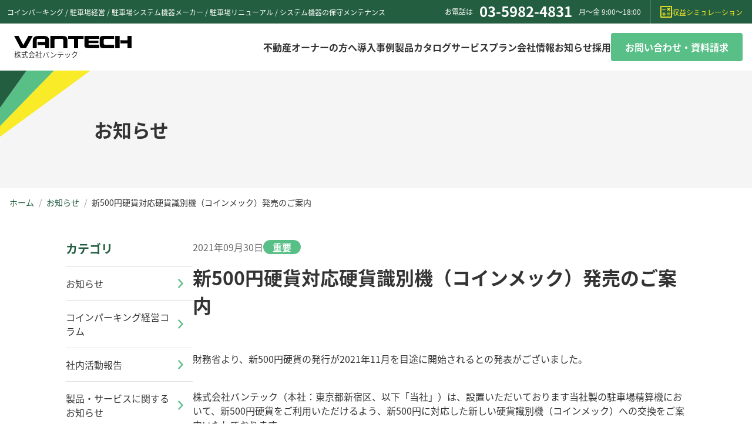

--- FILE ---
content_type: text/html; charset=UTF-8
request_url: https://van-tech.co.jp/news/%E6%96%B0500%E5%86%86%E7%A1%AC%E8%B2%A8%E5%AF%BE%E5%BF%9C%E7%A1%AC%E8%B2%A8%E8%AD%98%E5%88%A5%E6%A9%9F%EF%BC%88%E3%82%B3%E3%82%A4%E3%83%B3%E3%83%A1%E3%83%83%E3%82%AF%EF%BC%89%E7%99%BA%E5%A3%B2
body_size: 14950
content:
<!DOCTYPE html>
<html lang="ja">

<head>
  <meta charset="UTF-8">
  <meta http-equiv="X-UA-Compatible" content="IE=edge">
  <meta name="viewport" content="width=device-width, initial-scale=1.0">
  <script>
  (function(d) {
    var config = {
        kitId: 'khe5imd',
        scriptTimeout: 3000,
        async: true
      },
      h = d.documentElement,
      t = setTimeout(function() {
        h.className = h.className.replace(/\bwf-loading\b/g, "") + " wf-inactive";
      }, config.scriptTimeout),
      tk = d.createElement("script"),
      f = false,
      s = d.getElementsByTagName("script")[0],
      a;
    h.className += " wf-loading";
    tk.src = 'https://use.typekit.net/' + config.kitId + '.js';
    tk.async = true;
    tk.onload = tk.onreadystatechange = function() {
      a = this.readyState;
      if (f || a && a != "complete" && a != "loaded") return;
      f = true;
      clearTimeout(t);
      try {
        Typekit.load(config)
      } catch (e) {}
    };
    s.parentNode.insertBefore(tk, s)
  })(document);
  </script>
  <link rel="stylesheet" href="https://cdn.jsdelivr.net/npm/swiper@8/swiper-bundle.min.css" />
  
		<!-- All in One SEO 4.4.2 - aioseo.com -->
		<meta name="description" content="2021年9月30日 - 財務省より、新500円硬貨の発行が2021年11月を目途に開始されるとの発表がございました。 株式会社バンテッ" />
		<meta name="robots" content="max-image-preview:large" />
		<link rel="canonical" href="https://van-tech.co.jp/news/%e6%96%b0500%e5%86%86%e7%a1%ac%e8%b2%a8%e5%af%be%e5%bf%9c%e7%a1%ac%e8%b2%a8%e8%ad%98%e5%88%a5%e6%a9%9f%ef%bc%88%e3%82%b3%e3%82%a4%e3%83%b3%e3%83%a1%e3%83%83%e3%82%af%ef%bc%89%e7%99%ba%e5%a3%b2" />
		<meta name="generator" content="All in One SEO (AIOSEO) 4.4.2" />

		<!-- Google Tag Manager -->
<script>(function(w,d,s,l,i){w[l]=w[l]||[];w[l].push({'gtm.start':
new Date().getTime(),event:'gtm.js'});var f=d.getElementsByTagName(s)[0],
j=d.createElement(s),dl=l!='dataLayer'?'&l='+l:'';j.async=true;j.src=
'https://www.googletagmanager.com/gtm.js?id='+i+dl;f.parentNode.insertBefore(j,f);
})(window,document,'script','dataLayer','GTM-TX4PMHFG');</script>
<!-- End Google Tag Manager -->
		<meta property="og:locale" content="ja_JP" />
		<meta property="og:site_name" content="駐車場経営・駐車場機器メーカーの株式会社バンテック - 老舗駐車場機器メーカーの株式会社バンテック。コインパーキング機器の製造から施行、保守・管理まで弊社で承っています。また、駐車場機器のことについてもお気軽にご相談ください。" />
		<meta property="og:type" content="article" />
		<meta property="og:title" content="新500円硬貨対応硬貨識別機（コインメック）発売のご案内 - 駐車場経営・駐車場機器メーカーの株式会社バンテック" />
		<meta property="og:description" content="2021年9月30日 - 財務省より、新500円硬貨の発行が2021年11月を目途に開始されるとの発表がございました。 株式会社バンテッ" />
		<meta property="og:url" content="https://van-tech.co.jp/news/%e6%96%b0500%e5%86%86%e7%a1%ac%e8%b2%a8%e5%af%be%e5%bf%9c%e7%a1%ac%e8%b2%a8%e8%ad%98%e5%88%a5%e6%a9%9f%ef%bc%88%e3%82%b3%e3%82%a4%e3%83%b3%e3%83%a1%e3%83%83%e3%82%af%ef%bc%89%e7%99%ba%e5%a3%b2" />
		<meta property="article:published_time" content="2021-09-30T00:00:31+00:00" />
		<meta property="article:modified_time" content="2023-07-24T09:27:31+00:00" />
		<meta name="twitter:card" content="summary_large_image" />
		<meta name="twitter:title" content="新500円硬貨対応硬貨識別機（コインメック）発売のご案内 - 駐車場経営・駐車場機器メーカーの株式会社バンテック" />
		<meta name="twitter:description" content="2021年9月30日 - 財務省より、新500円硬貨の発行が2021年11月を目途に開始されるとの発表がございました。 株式会社バンテッ" />
		<script type="application/ld+json" class="aioseo-schema">
			{"@context":"https:\/\/schema.org","@graph":[{"@type":"BreadcrumbList","@id":"https:\/\/van-tech.co.jp\/news\/%e6%96%b0500%e5%86%86%e7%a1%ac%e8%b2%a8%e5%af%be%e5%bf%9c%e7%a1%ac%e8%b2%a8%e8%ad%98%e5%88%a5%e6%a9%9f%ef%bc%88%e3%82%b3%e3%82%a4%e3%83%b3%e3%83%a1%e3%83%83%e3%82%af%ef%bc%89%e7%99%ba%e5%a3%b2#breadcrumblist","itemListElement":[{"@type":"ListItem","@id":"https:\/\/van-tech.co.jp\/#listItem","position":1,"item":{"@type":"WebPage","@id":"https:\/\/van-tech.co.jp\/","name":"\u30db\u30fc\u30e0","description":"\u8001\u8217\u99d0\u8eca\u5834\u6a5f\u5668\u30e1\u30fc\u30ab\u30fc\u306e\u682a\u5f0f\u4f1a\u793e\u30d0\u30f3\u30c6\u30c3\u30af\u3002\u30b3\u30a4\u30f3\u30d1\u30fc\u30ad\u30f3\u30b0\u6a5f\u5668\u306e\u88fd\u9020\u304b\u3089\u65bd\u884c\u3001\u4fdd\u5b88\u30fb\u7ba1\u7406\u307e\u3067\u5f0a\u793e\u3067\u627f\u3063\u3066\u3044\u307e\u3059\u3002\u307e\u305f\u3001\u99d0\u8eca\u5834\u6a5f\u5668\u306e\u3053\u3068\u306b\u3064\u3044\u3066\u3082\u304a\u6c17\u8efd\u306b\u3054\u76f8\u8ac7\u304f\u3060\u3055\u3044\u3002","url":"https:\/\/van-tech.co.jp\/"}}]},{"@type":"Organization","@id":"https:\/\/van-tech.co.jp\/#organization","name":"VANTECH","url":"https:\/\/van-tech.co.jp\/"},{"@type":"Person","@id":"https:\/\/van-tech.co.jp\/author\/test#author","url":"https:\/\/van-tech.co.jp\/author\/test","name":"test","image":{"@type":"ImageObject","@id":"https:\/\/van-tech.co.jp\/news\/%e6%96%b0500%e5%86%86%e7%a1%ac%e8%b2%a8%e5%af%be%e5%bf%9c%e7%a1%ac%e8%b2%a8%e8%ad%98%e5%88%a5%e6%a9%9f%ef%bc%88%e3%82%b3%e3%82%a4%e3%83%b3%e3%83%a1%e3%83%83%e3%82%af%ef%bc%89%e7%99%ba%e5%a3%b2#authorImage","url":"https:\/\/secure.gravatar.com\/avatar\/fd3d9e72437cc58b1acc375b92a3b973cebae7001be124aa71c1c2e167052116?s=96&d=mm&r=g","width":96,"height":96,"caption":"test"}},{"@type":"WebPage","@id":"https:\/\/van-tech.co.jp\/news\/%e6%96%b0500%e5%86%86%e7%a1%ac%e8%b2%a8%e5%af%be%e5%bf%9c%e7%a1%ac%e8%b2%a8%e8%ad%98%e5%88%a5%e6%a9%9f%ef%bc%88%e3%82%b3%e3%82%a4%e3%83%b3%e3%83%a1%e3%83%83%e3%82%af%ef%bc%89%e7%99%ba%e5%a3%b2#webpage","url":"https:\/\/van-tech.co.jp\/news\/%e6%96%b0500%e5%86%86%e7%a1%ac%e8%b2%a8%e5%af%be%e5%bf%9c%e7%a1%ac%e8%b2%a8%e8%ad%98%e5%88%a5%e6%a9%9f%ef%bc%88%e3%82%b3%e3%82%a4%e3%83%b3%e3%83%a1%e3%83%83%e3%82%af%ef%bc%89%e7%99%ba%e5%a3%b2","name":"\u65b0500\u5186\u786c\u8ca8\u5bfe\u5fdc\u786c\u8ca8\u8b58\u5225\u6a5f\uff08\u30b3\u30a4\u30f3\u30e1\u30c3\u30af\uff09\u767a\u58f2\u306e\u3054\u6848\u5185 - \u99d0\u8eca\u5834\u7d4c\u55b6\u30fb\u99d0\u8eca\u5834\u6a5f\u5668\u30e1\u30fc\u30ab\u30fc\u306e\u682a\u5f0f\u4f1a\u793e\u30d0\u30f3\u30c6\u30c3\u30af","description":"2021\u5e749\u670830\u65e5 - \u8ca1\u52d9\u7701\u3088\u308a\u3001\u65b0500\u5186\u786c\u8ca8\u306e\u767a\u884c\u304c2021\u5e7411\u6708\u3092\u76ee\u9014\u306b\u958b\u59cb\u3055\u308c\u308b\u3068\u306e\u767a\u8868\u304c\u3054\u3056\u3044\u307e\u3057\u305f\u3002 \u682a\u5f0f\u4f1a\u793e\u30d0\u30f3\u30c6\u30c3","inLanguage":"ja","isPartOf":{"@id":"https:\/\/van-tech.co.jp\/#website"},"breadcrumb":{"@id":"https:\/\/van-tech.co.jp\/news\/%e6%96%b0500%e5%86%86%e7%a1%ac%e8%b2%a8%e5%af%be%e5%bf%9c%e7%a1%ac%e8%b2%a8%e8%ad%98%e5%88%a5%e6%a9%9f%ef%bc%88%e3%82%b3%e3%82%a4%e3%83%b3%e3%83%a1%e3%83%83%e3%82%af%ef%bc%89%e7%99%ba%e5%a3%b2#breadcrumblist"},"author":{"@id":"https:\/\/van-tech.co.jp\/author\/test#author"},"creator":{"@id":"https:\/\/van-tech.co.jp\/author\/test#author"},"datePublished":"2021-09-30T00:00:31+09:00","dateModified":"2023-07-24T09:27:31+09:00"},{"@type":"WebSite","@id":"https:\/\/van-tech.co.jp\/#website","url":"https:\/\/van-tech.co.jp\/","name":"VANTECH","description":"\u8001\u8217\u99d0\u8eca\u5834\u6a5f\u5668\u30e1\u30fc\u30ab\u30fc\u306e\u682a\u5f0f\u4f1a\u793e\u30d0\u30f3\u30c6\u30c3\u30af\u3002\u30b3\u30a4\u30f3\u30d1\u30fc\u30ad\u30f3\u30b0\u6a5f\u5668\u306e\u88fd\u9020\u304b\u3089\u65bd\u884c\u3001\u4fdd\u5b88\u30fb\u7ba1\u7406\u307e\u3067\u5f0a\u793e\u3067\u627f\u3063\u3066\u3044\u307e\u3059\u3002\u307e\u305f\u3001\u99d0\u8eca\u5834\u6a5f\u5668\u306e\u3053\u3068\u306b\u3064\u3044\u3066\u3082\u304a\u6c17\u8efd\u306b\u3054\u76f8\u8ac7\u304f\u3060\u3055\u3044\u3002","inLanguage":"ja","publisher":{"@id":"https:\/\/van-tech.co.jp\/#organization"}}]}
		</script>
		<!-- All in One SEO -->

<link rel="alternate" title="oEmbed (JSON)" type="application/json+oembed" href="https://van-tech.co.jp/wp-json/oembed/1.0/embed?url=https%3A%2F%2Fvan-tech.co.jp%2Fnews%2F%25e6%2596%25b0500%25e5%2586%2586%25e7%25a1%25ac%25e8%25b2%25a8%25e5%25af%25be%25e5%25bf%259c%25e7%25a1%25ac%25e8%25b2%25a8%25e8%25ad%2598%25e5%2588%25a5%25e6%25a9%259f%25ef%25bc%2588%25e3%2582%25b3%25e3%2582%25a4%25e3%2583%25b3%25e3%2583%25a1%25e3%2583%2583%25e3%2582%25af%25ef%25bc%2589%25e7%2599%25ba%25e5%25a3%25b2" />
<link rel="alternate" title="oEmbed (XML)" type="text/xml+oembed" href="https://van-tech.co.jp/wp-json/oembed/1.0/embed?url=https%3A%2F%2Fvan-tech.co.jp%2Fnews%2F%25e6%2596%25b0500%25e5%2586%2586%25e7%25a1%25ac%25e8%25b2%25a8%25e5%25af%25be%25e5%25bf%259c%25e7%25a1%25ac%25e8%25b2%25a8%25e8%25ad%2598%25e5%2588%25a5%25e6%25a9%259f%25ef%25bc%2588%25e3%2582%25b3%25e3%2582%25a4%25e3%2583%25b3%25e3%2583%25a1%25e3%2583%2583%25e3%2582%25af%25ef%25bc%2589%25e7%2599%25ba%25e5%25a3%25b2&#038;format=xml" />
<style id='wp-img-auto-sizes-contain-inline-css' type='text/css'>
img:is([sizes=auto i],[sizes^="auto," i]){contain-intrinsic-size:3000px 1500px}
/*# sourceURL=wp-img-auto-sizes-contain-inline-css */
</style>
<style id='wp-emoji-styles-inline-css' type='text/css'>

	img.wp-smiley, img.emoji {
		display: inline !important;
		border: none !important;
		box-shadow: none !important;
		height: 1em !important;
		width: 1em !important;
		margin: 0 0.07em !important;
		vertical-align: -0.1em !important;
		background: none !important;
		padding: 0 !important;
	}
/*# sourceURL=wp-emoji-styles-inline-css */
</style>
<style id='wp-block-library-inline-css' type='text/css'>
:root{--wp-block-synced-color:#7a00df;--wp-block-synced-color--rgb:122,0,223;--wp-bound-block-color:var(--wp-block-synced-color);--wp-editor-canvas-background:#ddd;--wp-admin-theme-color:#007cba;--wp-admin-theme-color--rgb:0,124,186;--wp-admin-theme-color-darker-10:#006ba1;--wp-admin-theme-color-darker-10--rgb:0,107,160.5;--wp-admin-theme-color-darker-20:#005a87;--wp-admin-theme-color-darker-20--rgb:0,90,135;--wp-admin-border-width-focus:2px}@media (min-resolution:192dpi){:root{--wp-admin-border-width-focus:1.5px}}.wp-element-button{cursor:pointer}:root .has-very-light-gray-background-color{background-color:#eee}:root .has-very-dark-gray-background-color{background-color:#313131}:root .has-very-light-gray-color{color:#eee}:root .has-very-dark-gray-color{color:#313131}:root .has-vivid-green-cyan-to-vivid-cyan-blue-gradient-background{background:linear-gradient(135deg,#00d084,#0693e3)}:root .has-purple-crush-gradient-background{background:linear-gradient(135deg,#34e2e4,#4721fb 50%,#ab1dfe)}:root .has-hazy-dawn-gradient-background{background:linear-gradient(135deg,#faaca8,#dad0ec)}:root .has-subdued-olive-gradient-background{background:linear-gradient(135deg,#fafae1,#67a671)}:root .has-atomic-cream-gradient-background{background:linear-gradient(135deg,#fdd79a,#004a59)}:root .has-nightshade-gradient-background{background:linear-gradient(135deg,#330968,#31cdcf)}:root .has-midnight-gradient-background{background:linear-gradient(135deg,#020381,#2874fc)}:root{--wp--preset--font-size--normal:16px;--wp--preset--font-size--huge:42px}.has-regular-font-size{font-size:1em}.has-larger-font-size{font-size:2.625em}.has-normal-font-size{font-size:var(--wp--preset--font-size--normal)}.has-huge-font-size{font-size:var(--wp--preset--font-size--huge)}.has-text-align-center{text-align:center}.has-text-align-left{text-align:left}.has-text-align-right{text-align:right}.has-fit-text{white-space:nowrap!important}#end-resizable-editor-section{display:none}.aligncenter{clear:both}.items-justified-left{justify-content:flex-start}.items-justified-center{justify-content:center}.items-justified-right{justify-content:flex-end}.items-justified-space-between{justify-content:space-between}.screen-reader-text{border:0;clip-path:inset(50%);height:1px;margin:-1px;overflow:hidden;padding:0;position:absolute;width:1px;word-wrap:normal!important}.screen-reader-text:focus{background-color:#ddd;clip-path:none;color:#444;display:block;font-size:1em;height:auto;left:5px;line-height:normal;padding:15px 23px 14px;text-decoration:none;top:5px;width:auto;z-index:100000}html :where(.has-border-color){border-style:solid}html :where([style*=border-top-color]){border-top-style:solid}html :where([style*=border-right-color]){border-right-style:solid}html :where([style*=border-bottom-color]){border-bottom-style:solid}html :where([style*=border-left-color]){border-left-style:solid}html :where([style*=border-width]){border-style:solid}html :where([style*=border-top-width]){border-top-style:solid}html :where([style*=border-right-width]){border-right-style:solid}html :where([style*=border-bottom-width]){border-bottom-style:solid}html :where([style*=border-left-width]){border-left-style:solid}html :where(img[class*=wp-image-]){height:auto;max-width:100%}:where(figure){margin:0 0 1em}html :where(.is-position-sticky){--wp-admin--admin-bar--position-offset:var(--wp-admin--admin-bar--height,0px)}@media screen and (max-width:600px){html :where(.is-position-sticky){--wp-admin--admin-bar--position-offset:0px}}

/*# sourceURL=wp-block-library-inline-css */
</style><style id='global-styles-inline-css' type='text/css'>
:root{--wp--preset--aspect-ratio--square: 1;--wp--preset--aspect-ratio--4-3: 4/3;--wp--preset--aspect-ratio--3-4: 3/4;--wp--preset--aspect-ratio--3-2: 3/2;--wp--preset--aspect-ratio--2-3: 2/3;--wp--preset--aspect-ratio--16-9: 16/9;--wp--preset--aspect-ratio--9-16: 9/16;--wp--preset--color--black: #000000;--wp--preset--color--cyan-bluish-gray: #abb8c3;--wp--preset--color--white: #ffffff;--wp--preset--color--pale-pink: #f78da7;--wp--preset--color--vivid-red: #cf2e2e;--wp--preset--color--luminous-vivid-orange: #ff6900;--wp--preset--color--luminous-vivid-amber: #fcb900;--wp--preset--color--light-green-cyan: #7bdcb5;--wp--preset--color--vivid-green-cyan: #00d084;--wp--preset--color--pale-cyan-blue: #8ed1fc;--wp--preset--color--vivid-cyan-blue: #0693e3;--wp--preset--color--vivid-purple: #9b51e0;--wp--preset--gradient--vivid-cyan-blue-to-vivid-purple: linear-gradient(135deg,rgb(6,147,227) 0%,rgb(155,81,224) 100%);--wp--preset--gradient--light-green-cyan-to-vivid-green-cyan: linear-gradient(135deg,rgb(122,220,180) 0%,rgb(0,208,130) 100%);--wp--preset--gradient--luminous-vivid-amber-to-luminous-vivid-orange: linear-gradient(135deg,rgb(252,185,0) 0%,rgb(255,105,0) 100%);--wp--preset--gradient--luminous-vivid-orange-to-vivid-red: linear-gradient(135deg,rgb(255,105,0) 0%,rgb(207,46,46) 100%);--wp--preset--gradient--very-light-gray-to-cyan-bluish-gray: linear-gradient(135deg,rgb(238,238,238) 0%,rgb(169,184,195) 100%);--wp--preset--gradient--cool-to-warm-spectrum: linear-gradient(135deg,rgb(74,234,220) 0%,rgb(151,120,209) 20%,rgb(207,42,186) 40%,rgb(238,44,130) 60%,rgb(251,105,98) 80%,rgb(254,248,76) 100%);--wp--preset--gradient--blush-light-purple: linear-gradient(135deg,rgb(255,206,236) 0%,rgb(152,150,240) 100%);--wp--preset--gradient--blush-bordeaux: linear-gradient(135deg,rgb(254,205,165) 0%,rgb(254,45,45) 50%,rgb(107,0,62) 100%);--wp--preset--gradient--luminous-dusk: linear-gradient(135deg,rgb(255,203,112) 0%,rgb(199,81,192) 50%,rgb(65,88,208) 100%);--wp--preset--gradient--pale-ocean: linear-gradient(135deg,rgb(255,245,203) 0%,rgb(182,227,212) 50%,rgb(51,167,181) 100%);--wp--preset--gradient--electric-grass: linear-gradient(135deg,rgb(202,248,128) 0%,rgb(113,206,126) 100%);--wp--preset--gradient--midnight: linear-gradient(135deg,rgb(2,3,129) 0%,rgb(40,116,252) 100%);--wp--preset--font-size--small: 13px;--wp--preset--font-size--medium: 20px;--wp--preset--font-size--large: 36px;--wp--preset--font-size--x-large: 42px;--wp--preset--spacing--20: 0.44rem;--wp--preset--spacing--30: 0.67rem;--wp--preset--spacing--40: 1rem;--wp--preset--spacing--50: 1.5rem;--wp--preset--spacing--60: 2.25rem;--wp--preset--spacing--70: 3.38rem;--wp--preset--spacing--80: 5.06rem;--wp--preset--shadow--natural: 6px 6px 9px rgba(0, 0, 0, 0.2);--wp--preset--shadow--deep: 12px 12px 50px rgba(0, 0, 0, 0.4);--wp--preset--shadow--sharp: 6px 6px 0px rgba(0, 0, 0, 0.2);--wp--preset--shadow--outlined: 6px 6px 0px -3px rgb(255, 255, 255), 6px 6px rgb(0, 0, 0);--wp--preset--shadow--crisp: 6px 6px 0px rgb(0, 0, 0);}:where(.is-layout-flex){gap: 0.5em;}:where(.is-layout-grid){gap: 0.5em;}body .is-layout-flex{display: flex;}.is-layout-flex{flex-wrap: wrap;align-items: center;}.is-layout-flex > :is(*, div){margin: 0;}body .is-layout-grid{display: grid;}.is-layout-grid > :is(*, div){margin: 0;}:where(.wp-block-columns.is-layout-flex){gap: 2em;}:where(.wp-block-columns.is-layout-grid){gap: 2em;}:where(.wp-block-post-template.is-layout-flex){gap: 1.25em;}:where(.wp-block-post-template.is-layout-grid){gap: 1.25em;}.has-black-color{color: var(--wp--preset--color--black) !important;}.has-cyan-bluish-gray-color{color: var(--wp--preset--color--cyan-bluish-gray) !important;}.has-white-color{color: var(--wp--preset--color--white) !important;}.has-pale-pink-color{color: var(--wp--preset--color--pale-pink) !important;}.has-vivid-red-color{color: var(--wp--preset--color--vivid-red) !important;}.has-luminous-vivid-orange-color{color: var(--wp--preset--color--luminous-vivid-orange) !important;}.has-luminous-vivid-amber-color{color: var(--wp--preset--color--luminous-vivid-amber) !important;}.has-light-green-cyan-color{color: var(--wp--preset--color--light-green-cyan) !important;}.has-vivid-green-cyan-color{color: var(--wp--preset--color--vivid-green-cyan) !important;}.has-pale-cyan-blue-color{color: var(--wp--preset--color--pale-cyan-blue) !important;}.has-vivid-cyan-blue-color{color: var(--wp--preset--color--vivid-cyan-blue) !important;}.has-vivid-purple-color{color: var(--wp--preset--color--vivid-purple) !important;}.has-black-background-color{background-color: var(--wp--preset--color--black) !important;}.has-cyan-bluish-gray-background-color{background-color: var(--wp--preset--color--cyan-bluish-gray) !important;}.has-white-background-color{background-color: var(--wp--preset--color--white) !important;}.has-pale-pink-background-color{background-color: var(--wp--preset--color--pale-pink) !important;}.has-vivid-red-background-color{background-color: var(--wp--preset--color--vivid-red) !important;}.has-luminous-vivid-orange-background-color{background-color: var(--wp--preset--color--luminous-vivid-orange) !important;}.has-luminous-vivid-amber-background-color{background-color: var(--wp--preset--color--luminous-vivid-amber) !important;}.has-light-green-cyan-background-color{background-color: var(--wp--preset--color--light-green-cyan) !important;}.has-vivid-green-cyan-background-color{background-color: var(--wp--preset--color--vivid-green-cyan) !important;}.has-pale-cyan-blue-background-color{background-color: var(--wp--preset--color--pale-cyan-blue) !important;}.has-vivid-cyan-blue-background-color{background-color: var(--wp--preset--color--vivid-cyan-blue) !important;}.has-vivid-purple-background-color{background-color: var(--wp--preset--color--vivid-purple) !important;}.has-black-border-color{border-color: var(--wp--preset--color--black) !important;}.has-cyan-bluish-gray-border-color{border-color: var(--wp--preset--color--cyan-bluish-gray) !important;}.has-white-border-color{border-color: var(--wp--preset--color--white) !important;}.has-pale-pink-border-color{border-color: var(--wp--preset--color--pale-pink) !important;}.has-vivid-red-border-color{border-color: var(--wp--preset--color--vivid-red) !important;}.has-luminous-vivid-orange-border-color{border-color: var(--wp--preset--color--luminous-vivid-orange) !important;}.has-luminous-vivid-amber-border-color{border-color: var(--wp--preset--color--luminous-vivid-amber) !important;}.has-light-green-cyan-border-color{border-color: var(--wp--preset--color--light-green-cyan) !important;}.has-vivid-green-cyan-border-color{border-color: var(--wp--preset--color--vivid-green-cyan) !important;}.has-pale-cyan-blue-border-color{border-color: var(--wp--preset--color--pale-cyan-blue) !important;}.has-vivid-cyan-blue-border-color{border-color: var(--wp--preset--color--vivid-cyan-blue) !important;}.has-vivid-purple-border-color{border-color: var(--wp--preset--color--vivid-purple) !important;}.has-vivid-cyan-blue-to-vivid-purple-gradient-background{background: var(--wp--preset--gradient--vivid-cyan-blue-to-vivid-purple) !important;}.has-light-green-cyan-to-vivid-green-cyan-gradient-background{background: var(--wp--preset--gradient--light-green-cyan-to-vivid-green-cyan) !important;}.has-luminous-vivid-amber-to-luminous-vivid-orange-gradient-background{background: var(--wp--preset--gradient--luminous-vivid-amber-to-luminous-vivid-orange) !important;}.has-luminous-vivid-orange-to-vivid-red-gradient-background{background: var(--wp--preset--gradient--luminous-vivid-orange-to-vivid-red) !important;}.has-very-light-gray-to-cyan-bluish-gray-gradient-background{background: var(--wp--preset--gradient--very-light-gray-to-cyan-bluish-gray) !important;}.has-cool-to-warm-spectrum-gradient-background{background: var(--wp--preset--gradient--cool-to-warm-spectrum) !important;}.has-blush-light-purple-gradient-background{background: var(--wp--preset--gradient--blush-light-purple) !important;}.has-blush-bordeaux-gradient-background{background: var(--wp--preset--gradient--blush-bordeaux) !important;}.has-luminous-dusk-gradient-background{background: var(--wp--preset--gradient--luminous-dusk) !important;}.has-pale-ocean-gradient-background{background: var(--wp--preset--gradient--pale-ocean) !important;}.has-electric-grass-gradient-background{background: var(--wp--preset--gradient--electric-grass) !important;}.has-midnight-gradient-background{background: var(--wp--preset--gradient--midnight) !important;}.has-small-font-size{font-size: var(--wp--preset--font-size--small) !important;}.has-medium-font-size{font-size: var(--wp--preset--font-size--medium) !important;}.has-large-font-size{font-size: var(--wp--preset--font-size--large) !important;}.has-x-large-font-size{font-size: var(--wp--preset--font-size--x-large) !important;}
/*# sourceURL=global-styles-inline-css */
</style>

<style id='classic-theme-styles-inline-css' type='text/css'>
/*! This file is auto-generated */
.wp-block-button__link{color:#fff;background-color:#32373c;border-radius:9999px;box-shadow:none;text-decoration:none;padding:calc(.667em + 2px) calc(1.333em + 2px);font-size:1.125em}.wp-block-file__button{background:#32373c;color:#fff;text-decoration:none}
/*# sourceURL=/wp-includes/css/classic-themes.min.css */
</style>
<link rel='stylesheet' id='wp-pagenavi-css' href='https://van-tech.co.jp/wp-content/plugins/wp-pagenavi/pagenavi-css.css?ver=2.70' type='text/css' media='all' />
<link rel='stylesheet' id='my-style-css' href='https://van-tech.co.jp/wp-content/themes/vantech/dist/css/style.min.css?ver=1768986896' type='text/css' media='all' />
<link rel="https://api.w.org/" href="https://van-tech.co.jp/wp-json/" /><link rel="alternate" title="JSON" type="application/json" href="https://van-tech.co.jp/wp-json/wp/v2/news/214" /><link rel="EditURI" type="application/rsd+xml" title="RSD" href="https://van-tech.co.jp/xmlrpc.php?rsd" />
<meta name="generator" content="WordPress 6.9" />
<link rel='shortlink' href='https://van-tech.co.jp/?p=214' />
<meta name="generator" content="Site Kit by Google 1.96.0" /><link rel="icon" href="https://van-tech.co.jp/wp-content/uploads/2023/07/favicon-150x150.png" sizes="32x32" />
<link rel="icon" href="https://van-tech.co.jp/wp-content/uploads/2023/07/favicon.png" sizes="192x192" />
<link rel="apple-touch-icon" href="https://van-tech.co.jp/wp-content/uploads/2023/07/favicon.png" />
<meta name="msapplication-TileImage" content="https://van-tech.co.jp/wp-content/uploads/2023/07/favicon.png" />
</head>

<body class="wp-singular news-template-default single single-news postid-214 wp-theme-vantech">
<!-- Google Tag Manager (noscript) -->

<noscript><iframe src="https://www.googletagmanager.com/ns.html?id=GTM-TX4PMHFG"

height="0" width="0" style="display:none;visibility:hidden"></iframe></noscript>

<!-- End Google Tag Manager (noscript) -->
  <div id="top"></div>
  <header class="Header">
  <div class="HeaderBar">
  <div class="keywords">コインパーキング / 駐車場経営 / 駐車場システム機器メーカー / 駐車場リニューアル / システム機器の保守メンテナンス</div>
  <div class="tel">
    お電話は
    <a href="tel:03-5982-4831" class="Tel">03-5982-4831</a>
    月〜金 9:00〜18:00
  </div>
  <a href="https://van-tech.co.jp/simulation" class="income">
    <svg xmlns="http://www.w3.org/2000/svg" width="20" height="20" viewBox="0 0 20 20">
      <path id="calculate_FILL0_wght400_GRAD0_opsz48" d="M11.389,23h1.389V20.556h2.444V19.167H12.778V16.722H11.389v2.444H8.944v1.389h2.444Zm5.972-.972h5.583V20.667H17.361Zm0-2.972h5.583V17.667H17.361Zm1.028-4.528,1.694-1.694,1.694,1.694,1-1-1.694-1.694,1.694-1.694-1-1-1.694,1.694L18.389,9.139l-1,1,1.694,1.694-1.694,1.694Zm-9.028-2h5.444V11.139H9.361ZM7.667,26A1.709,1.709,0,0,1,6,24.333V7.667A1.709,1.709,0,0,1,7.667,6H24.333A1.709,1.709,0,0,1,26,7.667V24.333A1.709,1.709,0,0,1,24.333,26Zm0-1.667H24.333V7.667H7.667Zm0-16.667v0Z" transform="translate(-6 -6)" fill="#f9eb28" />
    </svg>
    収益シミュレーション
  </a>
</div>
  <div class="main">
    <div class="logo">
      <a href="https://van-tech.co.jp" class="Logo">
  <svg xmlns="http://www.w3.org/2000/svg" xmlns:xlink="http://www.w3.org/1999/xlink" width="200" height="21.646" viewBox="0 0 200 21.646">
  <defs>
    <clipPath id="clip-path">
      <rect id="長方形_5" data-name="長方形 5" width="200" height="21.646"/>
    </clipPath>
  </defs>
  <g id="グループ_5" data-name="グループ 5" transform="translate(0 0)">
    <path id="パス_1" data-name="パス 1" d="M118.306.1V5.057h10.072V21.592h7.064V5.057h9.1V.1Z" transform="translate(-26.386 -0.021)"/>
    <g id="グループ_4" data-name="グループ 4" transform="translate(0 0)">
      <g id="グループ_3" data-name="グループ 3" clip-path="url(#clip-path)">
        <path id="パス_2" data-name="パス 2" d="M194.366.1h17.662V5.058h-14.2c-1.428,0-3.458,0-3.458,3.532v4.059c0,3.006,2.029,3.006,3.458,3.006h14.2v5.938H194.366c-3.008,0-6.614,0-6.614-5.938,0-1.428-.075-9.47,0-10.6C187.752.1,191.36.1,194.366.1" transform="translate(-41.867 -0.022)" fill-rule="evenodd"/>
        <rect id="長方形_4" data-name="長方形 4" width="7.551" height="21.552" transform="translate(172.16 0.052)"/>
        <path id="パス_3" data-name="パス 3" d="M79.322.1H99.465c7.14,0,9.094,1.954,9.094,9.019V21.593h-7.065v-11.5c0-4.51-.527-5.036-4.059-5.036H90.9c-3.984,0-4.585.526-4.585,5.036v11.5h-6.99Z" transform="translate(-17.691 -0.022)" fill-rule="evenodd"/>
        <path id="パス_4" data-name="パス 4" d="M51.516.1h7.065c5.562-.075,10.146.977,10.146,8.493V21.667H62.189V16.18H49.036V10.618H62.189c0-5.562,0-5.562-3.607-5.562H51.516c-3.984,0-3.984,0-3.984,6.012v10.6H40.919V8.589C40.919,1.524,45.5.1,51.516.1" transform="translate(-9.126 -0.021)" fill-rule="evenodd"/>
        <path id="パス_5" data-name="パス 5" d="M20.218,21.593H11.124L0,.1H7.591l4.585,9.019,3.533,6.99,2.856-5.562,3.682-6.464L24.277.1h7.516c-2.631,5.186-11.575,21.5-11.575,21.5" transform="translate(0 -0.022)" fill-rule="evenodd"/>
        <path id="パス_6" data-name="パス 6" d="M162.569,21.571C154,21.571,154,19.617,154,14.055V0h25.254V5.036H163.621c-2.555,0-2.555,0-2.555,2.029,0,1.428,0,1.428,2.555,1.428h14.13v4.059h-14.13c-2.555,0-2.555,0-2.555,1.5s0,1.5,2.555,1.5h15.633v6.013Z" transform="translate(-34.347 0)" fill-rule="evenodd"/>
        <path id="パス_7" data-name="パス 7" d="M245.005,21.592V13.024l-11.875.151V7.612l11.875.075V.1h6.99v21.5Z" transform="translate(-51.995 -0.022)" fill-rule="evenodd"/>
      </g>
    </g>
  </g>
</svg>
  <div class="text">
    株式会社バンテック
  </div>
</a>
    </div>
    <div class="menus">
      <div class="menusSingle suggest">
        <a href="https://van-tech.co.jp/suggest">不動産オーナーの方へ</a>
        
<div class="BigMenu">
  <div class="wrapper">
    <div class="left">
      <div class="title">不動産オーナーの方へ</div>
      <a href="https://van-tech.co.jp/suggest" class="detail">詳細はこちら<i class="circleArrow-green"></i></a>
    </div>
    <div class="right">
      <a href="/suggest" class='SideMenuSingle'>
  不動産オーナーの方へトップ  <svg xmlns="http://www.w3.org/2000/svg" width="9.411" height="15.456" viewBox="0 0 9.411 15.456">
  <path id="arrow_forward_ios_FILL0_wght400_GRAD0_opsz48" d="M13.382,17.935l-.982-1,6.018-6.018L12.4,4.9l.982-1L20.4,10.918Z" transform="translate(-11.696 -3.19)" fill="#58bf87" stroke="#58bf87" stroke-width="1" />
</svg>
</a>
<a href="https://van-tech.co.jp/feature" class='SideMenuSingle'>
  バンテックの特徴  <svg xmlns="http://www.w3.org/2000/svg" width="9.411" height="15.456" viewBox="0 0 9.411 15.456">
  <path id="arrow_forward_ios_FILL0_wght400_GRAD0_opsz48" d="M13.382,17.935l-.982-1,6.018-6.018L12.4,4.9l.982-1L20.4,10.918Z" transform="translate(-11.696 -3.19)" fill="#58bf87" stroke="#58bf87" stroke-width="1" />
</svg>
</a>
<a href="https://van-tech.co.jp/simulation" class='SideMenuSingle'>
  収支シミュレーション  <svg xmlns="http://www.w3.org/2000/svg" width="9.411" height="15.456" viewBox="0 0 9.411 15.456">
  <path id="arrow_forward_ios_FILL0_wght400_GRAD0_opsz48" d="M13.382,17.935l-.982-1,6.018-6.018L12.4,4.9l.982-1L20.4,10.918Z" transform="translate(-11.696 -3.19)" fill="#58bf87" stroke="#58bf87" stroke-width="1" />
</svg>
</a>
<a href="https://van-tech.co.jp/suggest#value" class='SideMenuSingle'>
  駐車場システム機器の購入  <svg xmlns="http://www.w3.org/2000/svg" width="9.411" height="15.456" viewBox="0 0 9.411 15.456">
  <path id="arrow_forward_ios_FILL0_wght400_GRAD0_opsz48" d="M13.382,17.935l-.982-1,6.018-6.018L12.4,4.9l.982-1L20.4,10.918Z" transform="translate(-11.696 -3.19)" fill="#58bf87" stroke="#58bf87" stroke-width="1" />
</svg>
</a>
<a href="https://van-tech.co.jp/suggest#sublease" class='SideMenuSingle'>
  サブリース契約（一括借り上げ）  <svg xmlns="http://www.w3.org/2000/svg" width="9.411" height="15.456" viewBox="0 0 9.411 15.456">
  <path id="arrow_forward_ios_FILL0_wght400_GRAD0_opsz48" d="M13.382,17.935l-.982-1,6.018-6.018L12.4,4.9l.982-1L20.4,10.918Z" transform="translate(-11.696 -3.19)" fill="#58bf87" stroke="#58bf87" stroke-width="1" />
</svg>
</a>
<a href="https://van-tech.co.jp/suggest#staffs" class='SideMenuSingle'>
  専門スタッフ紹介  <svg xmlns="http://www.w3.org/2000/svg" width="9.411" height="15.456" viewBox="0 0 9.411 15.456">
  <path id="arrow_forward_ios_FILL0_wght400_GRAD0_opsz48" d="M13.382,17.935l-.982-1,6.018-6.018L12.4,4.9l.982-1L20.4,10.918Z" transform="translate(-11.696 -3.19)" fill="#58bf87" stroke="#58bf87" stroke-width="1" />
</svg>
</a>
<a href="https://van-tech.co.jp/faq" class='SideMenuSingle'>
  よくある質問  <svg xmlns="http://www.w3.org/2000/svg" width="9.411" height="15.456" viewBox="0 0 9.411 15.456">
  <path id="arrow_forward_ios_FILL0_wght400_GRAD0_opsz48" d="M13.382,17.935l-.982-1,6.018-6.018L12.4,4.9l.982-1L20.4,10.918Z" transform="translate(-11.696 -3.19)" fill="#58bf87" stroke="#58bf87" stroke-width="1" />
</svg>
</a>
<a href="https://van-tech.co.jp/casestudy" class='SideMenuSingle'>
  導入事例  <svg xmlns="http://www.w3.org/2000/svg" width="9.411" height="15.456" viewBox="0 0 9.411 15.456">
  <path id="arrow_forward_ios_FILL0_wght400_GRAD0_opsz48" d="M13.382,17.935l-.982-1,6.018-6.018L12.4,4.9l.982-1L20.4,10.918Z" transform="translate(-11.696 -3.19)" fill="#58bf87" stroke="#58bf87" stroke-width="1" />
</svg>
</a>
    </div>

  </div>
</div>
      </div>
      <a href="https://van-tech.co.jp/casestudy">導入事例</a>
      <div class="menusSingle catalogue">
        <a href="https://van-tech.co.jp/catalogue">製品カタログ</a>
        
<div class="BigMenu">
  <div class="wrapper">
    <div class="left">
      <div class="title">製品カタログ</div>
      <a href="https://van-tech.co.jp/catalogue" class="detail">詳細はこちら<i class="circleArrow-green"></i></a>
    </div>
    <div class="right">
      <a href="/catalogue" class='SideMenuSingle'>
  製品カタログトップ  <svg xmlns="http://www.w3.org/2000/svg" width="9.411" height="15.456" viewBox="0 0 9.411 15.456">
  <path id="arrow_forward_ios_FILL0_wght400_GRAD0_opsz48" d="M13.382,17.935l-.982-1,6.018-6.018L12.4,4.9l.982-1L20.4,10.918Z" transform="translate(-11.696 -3.19)" fill="#58bf87" stroke="#58bf87" stroke-width="1" />
</svg>
</a>
<a href="https://van-tech.co.jp/catalogue#catalogue-25" class='SideMenuSingle'>
  コインパーキング精算機  <svg xmlns="http://www.w3.org/2000/svg" width="9.411" height="15.456" viewBox="0 0 9.411 15.456">
  <path id="arrow_forward_ios_FILL0_wght400_GRAD0_opsz48" d="M13.382,17.935l-.982-1,6.018-6.018L12.4,4.9l.982-1L20.4,10.918Z" transform="translate(-11.696 -3.19)" fill="#58bf87" stroke="#58bf87" stroke-width="1" />
</svg>
</a>
<a href="https://van-tech.co.jp/catalogue#catalogue-22" class='SideMenuSingle'>
  フラップユニット  <svg xmlns="http://www.w3.org/2000/svg" width="9.411" height="15.456" viewBox="0 0 9.411 15.456">
  <path id="arrow_forward_ios_FILL0_wght400_GRAD0_opsz48" d="M13.382,17.935l-.982-1,6.018-6.018L12.4,4.9l.982-1L20.4,10.918Z" transform="translate(-11.696 -3.19)" fill="#58bf87" stroke="#58bf87" stroke-width="1" />
</svg>
</a>
<a href="https://van-tech.co.jp/catalogue#catalogue-97" class='SideMenuSingle'>
  フラップレスシステム  <svg xmlns="http://www.w3.org/2000/svg" width="9.411" height="15.456" viewBox="0 0 9.411 15.456">
  <path id="arrow_forward_ios_FILL0_wght400_GRAD0_opsz48" d="M13.382,17.935l-.982-1,6.018-6.018L12.4,4.9l.982-1L20.4,10.918Z" transform="translate(-11.696 -3.19)" fill="#58bf87" stroke="#58bf87" stroke-width="1" />
</svg>
</a>
<a href="https://van-tech.co.jp/catalogue#catalogue-96" class='SideMenuSingle'>
  WEB管理システム  <svg xmlns="http://www.w3.org/2000/svg" width="9.411" height="15.456" viewBox="0 0 9.411 15.456">
  <path id="arrow_forward_ios_FILL0_wght400_GRAD0_opsz48" d="M13.382,17.935l-.982-1,6.018-6.018L12.4,4.9l.982-1L20.4,10.918Z" transform="translate(-11.696 -3.19)" fill="#58bf87" stroke="#58bf87" stroke-width="1" />
</svg>
</a>
<a href="https://van-tech.co.jp/catalogue#catalogue-95" class='SideMenuSingle'>
  満空看板  <svg xmlns="http://www.w3.org/2000/svg" width="9.411" height="15.456" viewBox="0 0 9.411 15.456">
  <path id="arrow_forward_ios_FILL0_wght400_GRAD0_opsz48" d="M13.382,17.935l-.982-1,6.018-6.018L12.4,4.9l.982-1L20.4,10.918Z" transform="translate(-11.696 -3.19)" fill="#58bf87" stroke="#58bf87" stroke-width="1" />
</svg>
</a>
<a href="https://van-tech.co.jp/catalogue#catalogue-91" class='SideMenuSingle'>
  料金看板  <svg xmlns="http://www.w3.org/2000/svg" width="9.411" height="15.456" viewBox="0 0 9.411 15.456">
  <path id="arrow_forward_ios_FILL0_wght400_GRAD0_opsz48" d="M13.382,17.935l-.982-1,6.018-6.018L12.4,4.9l.982-1L20.4,10.918Z" transform="translate(-11.696 -3.19)" fill="#58bf87" stroke="#58bf87" stroke-width="1" />
</svg>
</a>
<a href="https://van-tech.co.jp/catalogue#catalogue-88" class='SideMenuSingle'>
  監視カメラシステム  <svg xmlns="http://www.w3.org/2000/svg" width="9.411" height="15.456" viewBox="0 0 9.411 15.456">
  <path id="arrow_forward_ios_FILL0_wght400_GRAD0_opsz48" d="M13.382,17.935l-.982-1,6.018-6.018L12.4,4.9l.982-1L20.4,10.918Z" transform="translate(-11.696 -3.19)" fill="#58bf87" stroke="#58bf87" stroke-width="1" />
</svg>
</a>
    </div>

  </div>
</div>
      </div>
      <div class="menusSingle service">
        <a href="https://van-tech.co.jp/service">サービスプラン</a>
        
<div class="BigMenu">
  <div class="wrapper">
    <div class="left">
      <div class="title">サービスプラン</div>
      <a href="https://van-tech.co.jp/service" class="detail">詳細はこちら<i class="circleArrow-green"></i></a>
    </div>
    <div class="right">
      <a href="/service" class='SideMenuSingle'>
  サービスプラントップ  <svg xmlns="http://www.w3.org/2000/svg" width="9.411" height="15.456" viewBox="0 0 9.411 15.456">
  <path id="arrow_forward_ios_FILL0_wght400_GRAD0_opsz48" d="M13.382,17.935l-.982-1,6.018-6.018L12.4,4.9l.982-1L20.4,10.918Z" transform="translate(-11.696 -3.19)" fill="#58bf87" stroke="#58bf87" stroke-width="1" />
</svg>
</a>
<a href="/service#parkingLifeCycle" class='SideMenuSingle'>
  駐車場ライフサイクル  <svg xmlns="http://www.w3.org/2000/svg" width="9.411" height="15.456" viewBox="0 0 9.411 15.456">
  <path id="arrow_forward_ios_FILL0_wght400_GRAD0_opsz48" d="M13.382,17.935l-.982-1,6.018-6.018L12.4,4.9l.982-1L20.4,10.918Z" transform="translate(-11.696 -3.19)" fill="#58bf87" stroke="#58bf87" stroke-width="1" />
</svg>
</a>
<a href="https://van-tech.co.jp/service#service-109" class='SideMenuSingle'>
  設置工事・リニューアル工事  <svg xmlns="http://www.w3.org/2000/svg" width="9.411" height="15.456" viewBox="0 0 9.411 15.456">
  <path id="arrow_forward_ios_FILL0_wght400_GRAD0_opsz48" d="M13.382,17.935l-.982-1,6.018-6.018L12.4,4.9l.982-1L20.4,10.918Z" transform="translate(-11.696 -3.19)" fill="#58bf87" stroke="#58bf87" stroke-width="1" />
</svg>
</a>
<a href="https://van-tech.co.jp/service#service-108" class='SideMenuSingle'>
  障害対応（一次対応）  <svg xmlns="http://www.w3.org/2000/svg" width="9.411" height="15.456" viewBox="0 0 9.411 15.456">
  <path id="arrow_forward_ios_FILL0_wght400_GRAD0_opsz48" d="M13.382,17.935l-.982-1,6.018-6.018L12.4,4.9l.982-1L20.4,10.918Z" transform="translate(-11.696 -3.19)" fill="#58bf87" stroke="#58bf87" stroke-width="1" />
</svg>
</a>
<a href="https://van-tech.co.jp/service#service-107" class='SideMenuSingle'>
  保守・メンテナンス（二次対応）  <svg xmlns="http://www.w3.org/2000/svg" width="9.411" height="15.456" viewBox="0 0 9.411 15.456">
  <path id="arrow_forward_ios_FILL0_wght400_GRAD0_opsz48" d="M13.382,17.935l-.982-1,6.018-6.018L12.4,4.9l.982-1L20.4,10.918Z" transform="translate(-11.696 -3.19)" fill="#58bf87" stroke="#58bf87" stroke-width="1" />
</svg>
</a>
<a href="https://van-tech.co.jp/service#service-30" class='SideMenuSingle'>
  集金代行  <svg xmlns="http://www.w3.org/2000/svg" width="9.411" height="15.456" viewBox="0 0 9.411 15.456">
  <path id="arrow_forward_ios_FILL0_wght400_GRAD0_opsz48" d="M13.382,17.935l-.982-1,6.018-6.018L12.4,4.9l.982-1L20.4,10.918Z" transform="translate(-11.696 -3.19)" fill="#58bf87" stroke="#58bf87" stroke-width="1" />
</svg>
</a>
<a href="https://van-tech.co.jp/service#service-29" class='SideMenuSingle'>
  サブリース・運営代行  <svg xmlns="http://www.w3.org/2000/svg" width="9.411" height="15.456" viewBox="0 0 9.411 15.456">
  <path id="arrow_forward_ios_FILL0_wght400_GRAD0_opsz48" d="M13.382,17.935l-.982-1,6.018-6.018L12.4,4.9l.982-1L20.4,10.918Z" transform="translate(-11.696 -3.19)" fill="#58bf87" stroke="#58bf87" stroke-width="1" />
</svg>
</a>
<a href="https://van-tech.co.jp/service#service-26" class='SideMenuSingle'>
  月極駐車場管理  <svg xmlns="http://www.w3.org/2000/svg" width="9.411" height="15.456" viewBox="0 0 9.411 15.456">
  <path id="arrow_forward_ios_FILL0_wght400_GRAD0_opsz48" d="M13.382,17.935l-.982-1,6.018-6.018L12.4,4.9l.982-1L20.4,10.918Z" transform="translate(-11.696 -3.19)" fill="#58bf87" stroke="#58bf87" stroke-width="1" />
</svg>
</a>
    </div>

  </div>
</div>
      </div>
      <div class="menusSingle company">
        <a href="https://van-tech.co.jp/company">会社情報</a>
        
<div class="BigMenu">
  <div class="wrapper">
    <div class="left">
      <div class="title">会社情報</div>
      <a href="https://van-tech.co.jp/company" class="detail">詳細はこちら<i class="circleArrow-green"></i></a>
    </div>
    <div class="right">
      <a href="/company" class='SideMenuSingle'>
  会社情報トップ  <svg xmlns="http://www.w3.org/2000/svg" width="9.411" height="15.456" viewBox="0 0 9.411 15.456">
  <path id="arrow_forward_ios_FILL0_wght400_GRAD0_opsz48" d="M13.382,17.935l-.982-1,6.018-6.018L12.4,4.9l.982-1L20.4,10.918Z" transform="translate(-11.696 -3.19)" fill="#58bf87" stroke="#58bf87" stroke-width="1" />
</svg>
</a>
<a href="https://van-tech.co.jp/company#CompanyInfo" class='SideMenuSingle'>
  会社概要  <svg xmlns="http://www.w3.org/2000/svg" width="9.411" height="15.456" viewBox="0 0 9.411 15.456">
  <path id="arrow_forward_ios_FILL0_wght400_GRAD0_opsz48" d="M13.382,17.935l-.982-1,6.018-6.018L12.4,4.9l.982-1L20.4,10.918Z" transform="translate(-11.696 -3.19)" fill="#58bf87" stroke="#58bf87" stroke-width="1" />
</svg>
</a>
<a href="https://van-tech.co.jp/company#Message" class='SideMenuSingle'>
  トップメッセージ  <svg xmlns="http://www.w3.org/2000/svg" width="9.411" height="15.456" viewBox="0 0 9.411 15.456">
  <path id="arrow_forward_ios_FILL0_wght400_GRAD0_opsz48" d="M13.382,17.935l-.982-1,6.018-6.018L12.4,4.9l.982-1L20.4,10.918Z" transform="translate(-11.696 -3.19)" fill="#58bf87" stroke="#58bf87" stroke-width="1" />
</svg>
</a>
<a href="https://van-tech.co.jp/company#Concept" class='SideMenuSingle'>
  経営理念  <svg xmlns="http://www.w3.org/2000/svg" width="9.411" height="15.456" viewBox="0 0 9.411 15.456">
  <path id="arrow_forward_ios_FILL0_wght400_GRAD0_opsz48" d="M13.382,17.935l-.982-1,6.018-6.018L12.4,4.9l.982-1L20.4,10.918Z" transform="translate(-11.696 -3.19)" fill="#58bf87" stroke="#58bf87" stroke-width="1" />
</svg>
</a>
<a href="https://van-tech.co.jp/company#Management" class='SideMenuSingle'>
  マネジメントシステム  <svg xmlns="http://www.w3.org/2000/svg" width="9.411" height="15.456" viewBox="0 0 9.411 15.456">
  <path id="arrow_forward_ios_FILL0_wght400_GRAD0_opsz48" d="M13.382,17.935l-.982-1,6.018-6.018L12.4,4.9l.982-1L20.4,10.918Z" transform="translate(-11.696 -3.19)" fill="#58bf87" stroke="#58bf87" stroke-width="1" />
</svg>
</a>
<a href="https://van-tech.co.jp/company#History" class='SideMenuSingle'>
  沿革  <svg xmlns="http://www.w3.org/2000/svg" width="9.411" height="15.456" viewBox="0 0 9.411 15.456">
  <path id="arrow_forward_ios_FILL0_wght400_GRAD0_opsz48" d="M13.382,17.935l-.982-1,6.018-6.018L12.4,4.9l.982-1L20.4,10.918Z" transform="translate(-11.696 -3.19)" fill="#58bf87" stroke="#58bf87" stroke-width="1" />
</svg>
</a>
<a href="https://van-tech.co.jp/company#Access" class='SideMenuSingle'>
  アクセス  <svg xmlns="http://www.w3.org/2000/svg" width="9.411" height="15.456" viewBox="0 0 9.411 15.456">
  <path id="arrow_forward_ios_FILL0_wght400_GRAD0_opsz48" d="M13.382,17.935l-.982-1,6.018-6.018L12.4,4.9l.982-1L20.4,10.918Z" transform="translate(-11.696 -3.19)" fill="#58bf87" stroke="#58bf87" stroke-width="1" />
</svg>
</a>
<a href="https://van-tech.co.jp/company#Environment" class='SideMenuSingle'>
  環境対応  <svg xmlns="http://www.w3.org/2000/svg" width="9.411" height="15.456" viewBox="0 0 9.411 15.456">
  <path id="arrow_forward_ios_FILL0_wght400_GRAD0_opsz48" d="M13.382,17.935l-.982-1,6.018-6.018L12.4,4.9l.982-1L20.4,10.918Z" transform="translate(-11.696 -3.19)" fill="#58bf87" stroke="#58bf87" stroke-width="1" />
</svg>
</a>
    </div>

  </div>
</div>
      </div>
      <a href="https://van-tech.co.jp/news">お知らせ</a>
      <a href="https://en-gage.net/vantech_saiyo/" target="_blank">採用</a>
      <div class="buttons">
        <a href="https://van-tech.co.jp/simulation" class="income">
          <svg xmlns="http://www.w3.org/2000/svg" width="20" height="20" viewBox="0 0 20 20">
            <path id="calculate_FILL0_wght400_GRAD0_opsz48" d="M11.389,23h1.389V20.556h2.444V19.167H12.778V16.722H11.389v2.444H8.944v1.389h2.444Zm5.972-.972h5.583V20.667H17.361Zm0-2.972h5.583V17.667H17.361Zm1.028-4.528,1.694-1.694,1.694,1.694,1-1-1.694-1.694,1.694-1.694-1-1-1.694,1.694L18.389,9.139l-1,1,1.694,1.694-1.694,1.694Zm-9.028-2h5.444V11.139H9.361ZM7.667,26A1.709,1.709,0,0,1,6,24.333V7.667A1.709,1.709,0,0,1,7.667,6H24.333A1.709,1.709,0,0,1,26,7.667V24.333A1.709,1.709,0,0,1,24.333,26Zm0-1.667H24.333V7.667H7.667Zm0-16.667v0Z" transform="translate(-6 -6)" fill="#f9eb28" />
          </svg>
          収益シミュレーション
        </a>
        <a href="https://van-tech.co.jp/contact" class="Button green" target="_blank">お問い合わせ・資料請求</a>      </div>
    </div>
    <div class="menu-opener">
      <div class="bars">
        <span></span>
        <span></span>
        <span></span>
      </div>
      メニュー
    </div>
  </div>
</header>
  <main>
<div class='page'>
  <div class="PageHeader">
  <h1>お知らせ</h1>
</div>
<div class="Breadcrumb">
  <a href="https://van-tech.co.jp">ホーム</a>
  <span></span>
      <a href="https://van-tech.co.jp/news">お知らせ</a>
    <span></span>
    <div class="line-clamp-1">
    新500円硬貨対応硬貨識別機（コインメック）発売のご案内  </div>
</div>
<div class="PageContent">
  <div class="NewsSidebar">
    <div class="SideMenuTitle">カテゴリ</div>
  <div class="SideMenu">
    <div class="sticky">

        <a href="https://van-tech.co.jp/news_cat/news" class='SideMenuSingle'>
  お知らせ  <svg xmlns="http://www.w3.org/2000/svg" width="9.411" height="15.456" viewBox="0 0 9.411 15.456">
  <path id="arrow_forward_ios_FILL0_wght400_GRAD0_opsz48" d="M13.382,17.935l-.982-1,6.018-6.018L12.4,4.9l.982-1L20.4,10.918Z" transform="translate(-11.696 -3.19)" fill="#58bf87" stroke="#58bf87" stroke-width="1" />
</svg>
</a>
<a href="https://van-tech.co.jp/news_cat/column-parkinglot-management" class='SideMenuSingle'>
  コインパーキング経営コラム  <svg xmlns="http://www.w3.org/2000/svg" width="9.411" height="15.456" viewBox="0 0 9.411 15.456">
  <path id="arrow_forward_ios_FILL0_wght400_GRAD0_opsz48" d="M13.382,17.935l-.982-1,6.018-6.018L12.4,4.9l.982-1L20.4,10.918Z" transform="translate(-11.696 -3.19)" fill="#58bf87" stroke="#58bf87" stroke-width="1" />
</svg>
</a>
<a href="https://van-tech.co.jp/news_cat/news-internal-activities" class='SideMenuSingle'>
  社内活動報告  <svg xmlns="http://www.w3.org/2000/svg" width="9.411" height="15.456" viewBox="0 0 9.411 15.456">
  <path id="arrow_forward_ios_FILL0_wght400_GRAD0_opsz48" d="M13.382,17.935l-.982-1,6.018-6.018L12.4,4.9l.982-1L20.4,10.918Z" transform="translate(-11.696 -3.19)" fill="#58bf87" stroke="#58bf87" stroke-width="1" />
</svg>
</a>
<a href="https://van-tech.co.jp/news_cat/news-products-services" class='SideMenuSingle'>
  製品・サービスに関するお知らせ  <svg xmlns="http://www.w3.org/2000/svg" width="9.411" height="15.456" viewBox="0 0 9.411 15.456">
  <path id="arrow_forward_ios_FILL0_wght400_GRAD0_opsz48" d="M13.382,17.935l-.982-1,6.018-6.018L12.4,4.9l.982-1L20.4,10.918Z" transform="translate(-11.696 -3.19)" fill="#58bf87" stroke="#58bf87" stroke-width="1" />
</svg>
</a>
    </div>
</div>

  <div class="SideMenuTitle">年別</div>
  <div class="SideMenu">
    <div class="sticky">

        <a href="https://van-tech.co.jp/date/2025?post_type=news" class='SideMenuSingle'>
  2025年  <svg xmlns="http://www.w3.org/2000/svg" width="9.411" height="15.456" viewBox="0 0 9.411 15.456">
  <path id="arrow_forward_ios_FILL0_wght400_GRAD0_opsz48" d="M13.382,17.935l-.982-1,6.018-6.018L12.4,4.9l.982-1L20.4,10.918Z" transform="translate(-11.696 -3.19)" fill="#58bf87" stroke="#58bf87" stroke-width="1" />
</svg>
</a>
<a href="https://van-tech.co.jp/date/
	2024?post_type=news" class='SideMenuSingle'>
  
	2024年  <svg xmlns="http://www.w3.org/2000/svg" width="9.411" height="15.456" viewBox="0 0 9.411 15.456">
  <path id="arrow_forward_ios_FILL0_wght400_GRAD0_opsz48" d="M13.382,17.935l-.982-1,6.018-6.018L12.4,4.9l.982-1L20.4,10.918Z" transform="translate(-11.696 -3.19)" fill="#58bf87" stroke="#58bf87" stroke-width="1" />
</svg>
</a>
<a href="https://van-tech.co.jp/date/
	2023?post_type=news" class='SideMenuSingle'>
  
	2023年  <svg xmlns="http://www.w3.org/2000/svg" width="9.411" height="15.456" viewBox="0 0 9.411 15.456">
  <path id="arrow_forward_ios_FILL0_wght400_GRAD0_opsz48" d="M13.382,17.935l-.982-1,6.018-6.018L12.4,4.9l.982-1L20.4,10.918Z" transform="translate(-11.696 -3.19)" fill="#58bf87" stroke="#58bf87" stroke-width="1" />
</svg>
</a>
<a href="https://van-tech.co.jp/date/
	2021?post_type=news" class='SideMenuSingle'>
  
	2021年  <svg xmlns="http://www.w3.org/2000/svg" width="9.411" height="15.456" viewBox="0 0 9.411 15.456">
  <path id="arrow_forward_ios_FILL0_wght400_GRAD0_opsz48" d="M13.382,17.935l-.982-1,6.018-6.018L12.4,4.9l.982-1L20.4,10.918Z" transform="translate(-11.696 -3.19)" fill="#58bf87" stroke="#58bf87" stroke-width="1" />
</svg>
</a>
    </div>
</div>
</div>

<div class="MainContent">
  <div class='NewsSingleContent'>
  <div class='header'>
    <div class='top'>
      <div class='date'>
        2021年09月30日      </div>
      <span class = 'Label'>重要</span>
    </div>
    <div class='title'>
      <h1>
        新500円硬貨対応硬貨識別機（コインメック）発売のご案内      </h1>
      </a>
    </div>
  </div>
  <div class="body">
    <p>財務省より、新500円硬貨の発行が2021年11月を目途に開始されるとの発表がございました。</p>
<p>株式会社バンテック（本社：東京都新宿区、以下「当社」）は、設置いただいております当社製の駐車場精算機において、新500円硬貨をご利用いただけるよう、新500円に対応した新しい硬貨識別機（コインメック）への交換をご案内いたしております。</p>
<p>お申込みいただいたお客様より順次交換対応を実施させていただく予定ですので、まずはお気軽にお問合せください。</p>
<ul>
<li><a title="お問い合わせ・資料請求" href="https://van-tech.co.jp/contact">お問い合わせ・資料請求</a></li>
</ul>
<p><img fetchpriority="high" decoding="async" class="alignnone size-medium wp-image-122" src="http://van-tech.co.jp/wp-content/uploads/2023/07/376e171f50c7d80b73b98cb2ea12fb89-300x217.png" alt="" width="300" height="217" srcset="https://van-tech.co.jp/wp-content/uploads/2023/07/376e171f50c7d80b73b98cb2ea12fb89-300x217.png 300w, https://van-tech.co.jp/wp-content/uploads/2023/07/376e171f50c7d80b73b98cb2ea12fb89-768x554.png 768w, https://van-tech.co.jp/wp-content/uploads/2023/07/376e171f50c7d80b73b98cb2ea12fb89.png 1018w" sizes="(max-width: 300px) 100vw, 300px" /></p>
  </div>
  <div class="footer">
    <a href = "https://van-tech.co.jp/news" class = "OutlinedButton green">お知らせ一覧</a>
  </div>
  <div class="CTA">
  <p>創業1986年の老舗駐車場機器メーカーと駐車場を経営しませんか？</p>
  <div class="links">
    <a href="https://van-tech.co.jp/simulation" class="Button calc white" >収益シミュレーション</a><a href="https://van-tech.co.jp/contact" class="Button yellow" target="_blank">お問い合わせ・資料請求</a>  </div>
</div>
</div>

</div>
</div>
</div>
</main>
<a href="#top" class="goTop">
  <button class="ButtonNext">
  <svg xmlns="http://www.w3.org/2000/svg" width="21.03" height="16.281" viewBox="0 0 21.03 16.281">
  <path id="arrow_right_alt_FILL0_wght400_GRAD0_opsz48"
    d="M172.4,347.875l-1.33-1.3,5.2-5.2H160v-1.856h16.267L171.04,334.3l1.33-1.3,7.453,7.453Z"
    transform="translate(-159.5 -332.297)" fill="#58bf87" stroke="#58bf87" stroke-width="1" />
</svg>
</button>
</a>
<!-- <div class="sp-off">
  </div> -->
<footer>
  <div class="container">
    <div class="info">
      <svg xmlns="http://www.w3.org/2000/svg" xmlns:xlink="http://www.w3.org/1999/xlink" width="200.643" height="21.715"
  viewBox="0 0 200.643 21.715">
  <defs>
    <clipPath id="clip-path">
      <rect id="長方形_5" data-name="長方形 5" width="200.643" height="21.715" fill="#fff" />
    </clipPath>
  </defs>
  <g id="グループ_41" data-name="グループ 41" transform="translate(0 0)">
    <path id="パス_1" data-name="パス 1" d="M118.306.1V5.073h10.1V21.661H135.5V5.073h9.124V.1Z"
      transform="translate(-26.09 -0.021)" fill="#fff" />
    <g id="グループ_4" data-name="グループ 4" transform="translate(0 0)">
      <g id="グループ_3" data-name="グループ 3" clip-path="url(#clip-path)">
        <path id="パス_2" data-name="パス 2"
          d="M194.387.1h17.719V5.074h-14.25c-1.433,0-3.469,0-3.469,3.543v4.072c0,3.016,2.036,3.016,3.469,3.016h14.25v5.957H194.387c-3.018,0-6.635,0-6.635-5.957,0-1.433-.076-9.5,0-10.631C187.752.1,191.372.1,194.387.1"
          transform="translate(-41.398 -0.022)" fill="#fff" fill-rule="evenodd" />
        <rect id="長方形_4" data-name="長方形 4" width="7.575" height="21.621" transform="translate(172.713 0.052)"
          fill="#fff" />
        <path id="パス_3" data-name="パス 3"
          d="M79.322.1H99.53c7.163,0,9.124,1.96,9.124,9.048V21.662h-7.088V10.126c0-4.524-.528-5.052-4.072-5.052h-6.56c-4,0-4.6.528-4.6,5.052V21.662H79.322Z"
          transform="translate(-17.493 -0.022)" fill="#fff" fill-rule="evenodd" />
        <path id="パス_4" data-name="パス 4"
          d="M51.55.1h7.088c5.58-.076,10.179.981,10.179,8.52v13.12h-6.56v-5.5H49.062V10.652H62.257c0-5.579,0-5.579-3.619-5.579H51.55c-4,0-4,0-4,6.032V21.736H40.919V8.616c0-7.088,4.6-8.52,10.631-8.52"
          transform="translate(-9.024 -0.021)" fill="#fff" fill-rule="evenodd" />
        <path id="パス_5" data-name="パス 5"
          d="M20.283,21.662H11.16L0,.1H7.615l4.6,9.048,3.544,7.012,2.865-5.579,3.694-6.484,2.037-4H31.9C29.256,5.3,20.283,21.662,20.283,21.662"
          transform="translate(0 -0.022)" fill="#fff" fill-rule="evenodd" />
        <path id="パス_6" data-name="パス 6"
          d="M162.6,21.64c-8.6,0-8.6-1.96-8.6-7.54V0h25.335V5.053H163.652c-2.563,0-2.564,0-2.564,2.035,0,1.433,0,1.433,2.564,1.433h14.175v4.072H163.652c-2.564,0-2.564,0-2.564,1.508s0,1.507,2.564,1.507h15.684V21.64Z"
          transform="translate(-33.962 0)" fill="#fff" fill-rule="evenodd" />
        <path id="パス_7" data-name="パス 7" d="M245.043,21.661v-8.6l-11.913.151V7.636l11.913.076V.1h7.012V21.661Z"
          transform="translate(-51.413 -0.022)" fill="#fff" fill-rule="evenodd" />
      </g>
    </g>
  </g>
</svg>
      <div class="name">株式会社バンテック</div>
      <div class="address">〒161-0031<br />
        東京都新宿区西落合3丁目30番8号<br class="sp-off" />
        ウメダビル</div>
      <div class="contact">
        <div>

          お電話でのお問い合わせは
          <div class="tel"><a href="tel:03-5982-4831">03-5982-4831</a></div>
          <div class="daytime">月〜金 9:00〜18:00</div>
        </div>
        <div class="tels">
          FAX : 03-5982-4624<br />
          代表電話 : 03-3565-4421
        </div>
      </div>
      <div class="buttons">
        <a href="https://van-tech.co.jp/contact" class="Button yellow" target="_blank">お問い合わせ・資料請求</a>        <a href="https://van-tech.co.jp/suggest" class="Button yellow" >駐車場用地募集</a>      </div>
    </div>
    <div class="navs">
      <div class="left">
        <a href="https://van-tech.co.jp/suggest" class="large">不動産オーナーの方へ</a>
        <a href="https://van-tech.co.jp/suggest#value" class="small">駐車場システム機器の購入</a>
        <a href="https://van-tech.co.jp/suggest#sublease" class="small">サブリース契約（一括借り上げ）</a>
        <a href="https://van-tech.co.jp/suggest#staffs" class="small">専門スタッフ紹介</a>
        <a href="https://van-tech.co.jp/suggest#faq" class="small">よくある質問</a>
        <a href="https://van-tech.co.jp/feature" class="large">バンテックの特徴</a>
        <a href="https://van-tech.co.jp/simulation" class="large">収益シミュレーション</a>
        <a href="https://van-tech.co.jp/casestudy" class="large">導入事例</a>
      </div>
      <div class="center">
        <a href="https://van-tech.co.jp/catalogue" class="large">製品カタログ</a>
                    <a href="https://van-tech.co.jp/catalogue#catalogue-25" class="small">
              コインパーキング精算機            </a>
                    <a href="https://van-tech.co.jp/catalogue#catalogue-22" class="small">
              フラップユニット            </a>
                    <a href="https://van-tech.co.jp/catalogue#catalogue-97" class="small">
              フラップレスシステム            </a>
                    <a href="https://van-tech.co.jp/catalogue#catalogue-96" class="small">
              WEB管理システム            </a>
                    <a href="https://van-tech.co.jp/catalogue#catalogue-95" class="small">
              満空看板            </a>
                    <a href="https://van-tech.co.jp/catalogue#catalogue-91" class="small">
              料金看板            </a>
                    <a href="https://van-tech.co.jp/catalogue#catalogue-88" class="small">
              監視カメラシステム            </a>
                <a href="https://van-tech.co.jp/service" class="large">サービスプラン</a>
        <a href="https://van-tech.co.jp/service#parkingLifeCycle" class="small">駐車場ライフサイクル</a>
                    <a href="https://van-tech.co.jp/service#service-109" class="small">
              設置工事・リニューアル工事            </a>
                    <a href="https://van-tech.co.jp/service#service-108" class="small">
              障害対応（一次対応）            </a>
                    <a href="https://van-tech.co.jp/service#service-107" class="small">
              保守・メンテナンス（二次対応）            </a>
                    <a href="https://van-tech.co.jp/service#service-30" class="small">
              集金代行            </a>
                    <a href="https://van-tech.co.jp/service#service-29" class="small">
              サブリース・運営代行            </a>
                    <a href="https://van-tech.co.jp/service#service-26" class="small">
              月極駐車場管理            </a>
              </div>
      <div class="right">
        <a href="https://van-tech.co.jp/company" class="large">会社情報</a>
        <a href="https://van-tech.co.jp/company#CompanyInfo" class="small">会社概要</a>
        <a href="https://van-tech.co.jp/company#Message" class="small">トップメッセージ</a>
        <a href="https://van-tech.co.jp/company#Concept" class="small">経営理念</a>
        <a href="https://van-tech.co.jp/company#Management" class="small">マネジメントシステム</a>
        <a href="https://van-tech.co.jp/company#History" class="small">沿革</a>
        <a href="https://van-tech.co.jp/company#Access" class="small">アクセス</a>
        <a href="https://van-tech.co.jp/company#Environment" class="small">環境対応</a>
        <a href="https://van-tech.co.jp/news" class="large">お知らせ</a>
        <a href="https://en-gage.net/vantech_saiyo/" class="large" target="_blank">採用<i class="target-blank"></i></a>
        <a href="https://van-tech.co.jp/privacy" class="large">プライバシーポリシー</a>
      </div>
    </div>
  </div>
  <div class="copy">© Vantech All rights reserved.</div>
</footer>
<script src="https://cdn.jsdelivr.net/npm/swiper@8/swiper-bundle.min.js"></script>
</body>
<script type="speculationrules">
{"prefetch":[{"source":"document","where":{"and":[{"href_matches":"/*"},{"not":{"href_matches":["/wp-*.php","/wp-admin/*","/wp-content/uploads/*","/wp-content/*","/wp-content/plugins/*","/wp-content/themes/vantech/*","/*\\?(.+)"]}},{"not":{"selector_matches":"a[rel~=\"nofollow\"]"}},{"not":{"selector_matches":".no-prefetch, .no-prefetch a"}}]},"eagerness":"conservative"}]}
</script>
<script type="text/javascript" src="https://van-tech.co.jp/wp-content/themes/vantech/src/js/common.js?ver=1768986896" id="my-script-js"></script>
<script id="wp-emoji-settings" type="application/json">
{"baseUrl":"https://s.w.org/images/core/emoji/17.0.2/72x72/","ext":".png","svgUrl":"https://s.w.org/images/core/emoji/17.0.2/svg/","svgExt":".svg","source":{"concatemoji":"https://van-tech.co.jp/wp-includes/js/wp-emoji-release.min.js?ver=6.9"}}
</script>
<script type="module">
/* <![CDATA[ */
/*! This file is auto-generated */
const a=JSON.parse(document.getElementById("wp-emoji-settings").textContent),o=(window._wpemojiSettings=a,"wpEmojiSettingsSupports"),s=["flag","emoji"];function i(e){try{var t={supportTests:e,timestamp:(new Date).valueOf()};sessionStorage.setItem(o,JSON.stringify(t))}catch(e){}}function c(e,t,n){e.clearRect(0,0,e.canvas.width,e.canvas.height),e.fillText(t,0,0);t=new Uint32Array(e.getImageData(0,0,e.canvas.width,e.canvas.height).data);e.clearRect(0,0,e.canvas.width,e.canvas.height),e.fillText(n,0,0);const a=new Uint32Array(e.getImageData(0,0,e.canvas.width,e.canvas.height).data);return t.every((e,t)=>e===a[t])}function p(e,t){e.clearRect(0,0,e.canvas.width,e.canvas.height),e.fillText(t,0,0);var n=e.getImageData(16,16,1,1);for(let e=0;e<n.data.length;e++)if(0!==n.data[e])return!1;return!0}function u(e,t,n,a){switch(t){case"flag":return n(e,"\ud83c\udff3\ufe0f\u200d\u26a7\ufe0f","\ud83c\udff3\ufe0f\u200b\u26a7\ufe0f")?!1:!n(e,"\ud83c\udde8\ud83c\uddf6","\ud83c\udde8\u200b\ud83c\uddf6")&&!n(e,"\ud83c\udff4\udb40\udc67\udb40\udc62\udb40\udc65\udb40\udc6e\udb40\udc67\udb40\udc7f","\ud83c\udff4\u200b\udb40\udc67\u200b\udb40\udc62\u200b\udb40\udc65\u200b\udb40\udc6e\u200b\udb40\udc67\u200b\udb40\udc7f");case"emoji":return!a(e,"\ud83e\u1fac8")}return!1}function f(e,t,n,a){let r;const o=(r="undefined"!=typeof WorkerGlobalScope&&self instanceof WorkerGlobalScope?new OffscreenCanvas(300,150):document.createElement("canvas")).getContext("2d",{willReadFrequently:!0}),s=(o.textBaseline="top",o.font="600 32px Arial",{});return e.forEach(e=>{s[e]=t(o,e,n,a)}),s}function r(e){var t=document.createElement("script");t.src=e,t.defer=!0,document.head.appendChild(t)}a.supports={everything:!0,everythingExceptFlag:!0},new Promise(t=>{let n=function(){try{var e=JSON.parse(sessionStorage.getItem(o));if("object"==typeof e&&"number"==typeof e.timestamp&&(new Date).valueOf()<e.timestamp+604800&&"object"==typeof e.supportTests)return e.supportTests}catch(e){}return null}();if(!n){if("undefined"!=typeof Worker&&"undefined"!=typeof OffscreenCanvas&&"undefined"!=typeof URL&&URL.createObjectURL&&"undefined"!=typeof Blob)try{var e="postMessage("+f.toString()+"("+[JSON.stringify(s),u.toString(),c.toString(),p.toString()].join(",")+"));",a=new Blob([e],{type:"text/javascript"});const r=new Worker(URL.createObjectURL(a),{name:"wpTestEmojiSupports"});return void(r.onmessage=e=>{i(n=e.data),r.terminate(),t(n)})}catch(e){}i(n=f(s,u,c,p))}t(n)}).then(e=>{for(const n in e)a.supports[n]=e[n],a.supports.everything=a.supports.everything&&a.supports[n],"flag"!==n&&(a.supports.everythingExceptFlag=a.supports.everythingExceptFlag&&a.supports[n]);var t;a.supports.everythingExceptFlag=a.supports.everythingExceptFlag&&!a.supports.flag,a.supports.everything||((t=a.source||{}).concatemoji?r(t.concatemoji):t.wpemoji&&t.twemoji&&(r(t.twemoji),r(t.wpemoji)))});
//# sourceURL=https://van-tech.co.jp/wp-includes/js/wp-emoji-loader.min.js
/* ]]> */
</script>

</html>


--- FILE ---
content_type: text/css
request_url: https://van-tech.co.jp/wp-content/themes/vantech/dist/css/style.min.css?ver=1768986896
body_size: 14853
content:
/*! destyle.css v3.0.0 | MIT License | https://github.com/nicolas-cusan/destyle.min.css */*,::before,::after{-webkit-box-sizing:border-box;box-sizing:border-box;border-style:solid;border-width:0}html{line-height:1.15;-webkit-text-size-adjust:100%;-webkit-tap-highlight-color:transparent}body{margin:0}main{display:block}p,table,blockquote,address,pre,iframe,form,figure,dl{margin:0}h1,h2,h3,h4,h5,h6{font-size:inherit;font-weight:inherit;margin:0}ul,ol{margin:0;padding:0;list-style:none}dt{font-weight:700}dd{margin-left:0}hr{-webkit-box-sizing:content-box;box-sizing:content-box;height:0;overflow:visible;border-top-width:1px;margin:0;clear:both;color:inherit}pre{font-family:monospace, monospace;font-size:inherit}address{font-style:inherit}a{background-color:transparent;text-decoration:none;color:inherit}abbr[title]{-webkit-text-decoration:underline dotted;text-decoration:underline dotted}b,strong{font-weight:bolder}code,kbd,samp{font-family:monospace, monospace;font-size:inherit}small{font-size:80%}sub,sup{font-size:75%;line-height:0;position:relative;vertical-align:baseline}sub{bottom:-0.25em}sup{top:-0.5em}svg,img,embed,object,iframe{vertical-align:bottom}button,input,optgroup,select,textarea{-webkit-appearance:none;-moz-appearance:none;appearance:none;vertical-align:middle;color:inherit;font:inherit;background:transparent;padding:0;margin:0;border-radius:0;text-align:inherit;text-transform:inherit}[type="checkbox"]{-webkit-appearance:checkbox;-moz-appearance:checkbox;appearance:checkbox}[type="radio"]{-webkit-appearance:radio;-moz-appearance:radio;appearance:radio}button,[type="button"],[type="reset"],[type="submit"]{cursor:pointer}button:disabled,[type="button"]:disabled,[type="reset"]:disabled,[type="submit"]:disabled{cursor:default}:-moz-focusring{outline:auto}select:disabled{opacity:inherit}option{padding:0}fieldset{margin:0;padding:0;min-width:0}legend{padding:0}progress{vertical-align:baseline}textarea{overflow:auto}[type="number"]::-webkit-inner-spin-button,[type="number"]::-webkit-outer-spin-button{height:auto}[type="search"]{outline-offset:-2px}[type="search"]::-webkit-search-decoration{-webkit-appearance:none}::-webkit-file-upload-button{-webkit-appearance:button;font:inherit}label[for]{cursor:pointer}details{display:block}summary{display:list-item}[contenteditable]:focus{outline:auto}table{border-color:inherit}caption{text-align:left}td,th{vertical-align:top;padding:0}th{text-align:left;font-weight:700}html{overflow-x:hidden}html,body{font-family:"noto-sans-cjk-jp",sans-serif;color:#333;scroll-behavior:smooth}a{-webkit-transition:0.2s;transition:0.2s;cursor:pointer}a:hover{opacity:0.7}@media screen and (max-width: 640px){.sp-off{display:none}}.sp-on{display:none}@media screen and (max-width: 640px){.sp-on{display:block}}.container{max-width:1120px;margin-left:auto;margin-right:auto}.container-md{max-width:840px;margin-left:auto;margin-right:auto}.container-sm{max-width:640px;margin-left:auto;margin-right:auto}.align-center{text-align:center}.flex{display:-webkit-box;display:-ms-flexbox;display:flex}.items-center{-webkit-box-align:center;-ms-flex-align:center;align-items:center}.justify-center{-webkit-box-pack:center;-ms-flex-pack:center;justify-content:center}.justify-end{-webkit-box-pack:end;-ms-flex-pack:end;justify-content:flex-end}.flex-1{-webkit-box-flex:1;-ms-flex:1 1 0px;flex:1 1 0}.circleArrow-green{display:block;content:"";background-color:#58bf87;background-image:url("../images/common/arrow-right-white.svg");background-repeat:no-repeat;background-position:center;background-size:8.72727px;width:24px;height:24px;border-radius:50%}.target-blank{display:inline-block;contnet:"";width:12px;height:12px;background:url("../images/common/target-blank.svg") no-repeat center/contain}.goTop{-webkit-transform:translateY(200%);transform:translateY(200%);position:fixed;right:24px;bottom:24px;-webkit-transition:0.2s;transition:0.2s;z-index:1000}@media screen and (max-width: 640px){.goTop{right:16px;bottom:16px}}.goTop button{-webkit-transform:rotate(-90deg);transform:rotate(-90deg)}@media screen and (max-width: 640px){.goTop button{width:40px;height:40px}}.goTop.show{-webkit-transform:translateY(0);transform:translateY(0)}@media screen and (max-width: 640px){.breadcrumb{font-size:12px}}.H2,.single-news .body h2{font-size:22px;line-height:33px;padding:0 33px 0 44px;height:64px;display:-webkit-box;display:-ms-flexbox;display:flex;-webkit-box-align:center;-ms-flex-align:center;align-items:center;font-weight:bold;background:#f5f5f5 url("../images/common/content-header-bg.svg") no-repeat left center/contain}@media screen and (max-width: 640px){.H2,.single-news .body h2{font-size:18px;line-height:1.5;padding:0 32px;height:48px}}.H3,.single-news .body h3{font-size:20px;line-height:29px;padding:0 0 18px;font-weight:bold;color:#245e40;border-bottom:2px solid #58bf87}.H4,.single-news .body h4{font-size:20px;line-height:29px;font-weight:bold;color:#245e40}.Tel{display:inline-block;font-size:24px;font-weight:bold}.Text-dot{text-indent:calc(-16px - 0.05em);margin-left:calc(16px + 0.05em)}.Text-dot:not(:first-child){margin-top:8px}.Text-dot:before{content:"";display:inline-block;width:8px;height:8px;border-radius:50%;background:#58bf87;margin:6px 8px 1px 0}.Title{font-size:32px;font-weight:bold;color:#245e40;line-height:47px}@media screen and (max-width: 640px){.Title{font-size:24px;line-height:1.5}}.Button{font-size:16px;font-weight:bold;height:48px;padding:0 24px;display:-webkit-inline-box;display:-ms-inline-flexbox;display:inline-flex;-webkit-box-align:center;-ms-flex-align:center;align-items:center;border-radius:4px}.Button.green{background:#58bf87;color:#fff}.Button.yellow{background:#f9eb28;color:#245e40}.Button.white{background:#fff;color:#245e40}.Button.calc:before{display:block;content:"";width:24px;height:24px;background:url(../images/common/calc.svg) no-repeat center/contain;margin-right:8px}.OutlinedButton{font-size:16px;font-weight:bold;height:48px;padding:0 24px;display:-webkit-inline-box;display:-ms-inline-flexbox;display:inline-flex;-webkit-box-align:center;-ms-flex-align:center;align-items:center;border-radius:4px;background:#fff}.OutlinedButton.green{color:#58bf87;border:solid 1px #58bf87}.OutlinedButton.white{color:#fff;border:solid 1px #fff;background:transparent}.Label{display:-webkit-inline-box;display:-ms-inline-flexbox;display:inline-flex;-webkit-box-align:center;-ms-flex-align:center;align-items:center;background:#58bf87;color:#fff;font-weight:bold;height:24px;padding:0 16px;border-radius:100px;white-space:nowrap}.SimulationCTA{display:-webkit-box;display:-ms-flexbox;display:flex;-webkit-transform:translateY(0);transform:translateY(0);position:absolute;width:320px;right:24px;bottom:-30px;-webkit-transition:0.2s;transition:0.2s;-webkit-box-shadow:0px 3px 6px #00000029;box-shadow:0px 3px 6px #00000029;border-radius:4px;background:#fff url("../images/top/simulation-svg.svg") no-repeat 60% center/120px;z-index:100}@media screen and (max-width: 640px){.SimulationCTA{position:relative;-webkit-transform:none;transform:none;right:auto;bottom:auto;margin:24px auto 0}}.SimulationCTA .middle{display:-webkit-box;display:-ms-flexbox;display:flex;-webkit-box-orient:vertical;-webkit-box-direction:normal;-ms-flex-direction:column;flex-direction:column;padding-left:20px;-webkit-box-pack:center;-ms-flex-pack:center;justify-content:center}.SimulationCTA .middle .title{color:#245e40;font-weight:bold;font-size:18px;line-height:1.5;margin-bottom:13px}.SimulationCTA .middle .text{font-size:13px;line-height:24px;white-space:nowrap}.SimulationCTA .right{width:34px;display:-webkit-box;display:-ms-flexbox;display:flex;-webkit-box-pack:center;-ms-flex-pack:center;justify-content:center;-webkit-box-align:center;-ms-flex-align:center;align-items:center}.SimulationCTA .close{position:absolute;top:12px;right:12px}.ButtonNext,.ButtonPrev{background:#fff;-webkit-box-shadow:0px 3px 6px rgba(0,0,0,0.16);box-shadow:0px 3px 6px rgba(0,0,0,0.16);width:56px;height:56px;border-radius:100%;display:-webkit-box;display:-ms-flexbox;display:flex;-webkit-box-align:center;-ms-flex-align:center;align-items:center;-webkit-box-pack:center;-ms-flex-pack:center;justify-content:center}.ButtonPrev svg{-webkit-transform:rotate(180deg);transform:rotate(180deg)}.HeaderBar{color:#fff;background:#245e40;font-size:12px;display:-webkit-box;display:-ms-flexbox;display:flex;-webkit-box-align:center;-ms-flex-align:center;align-items:center;height:40px;padding-left:12px}@media screen and (max-width: 1024px){.HeaderBar{-webkit-box-pack:center;-ms-flex-pack:center;justify-content:center}}.HeaderBar .keywords{-webkit-box-flex:1;-ms-flex:1;flex:1}@media screen and (max-width: 1024px){.HeaderBar .keywords{display:none}}.HeaderBar .tel{margin-right:16px}.HeaderBar .tel .Tel{margin:-12px 8px 0;position:relative;bottom:-4px}@media screen and (max-width: 1024px){.HeaderBar .tel{margin-right:0}}.HeaderBar .income{display:-webkit-box;display:-ms-flexbox;display:flex;-webkit-box-align:center;-ms-flex-align:center;align-items:center;gap:8px;color:#f9eb28;padding:16px;height:40px;border-left:1px solid rgba(255,255,255,0.2)}@media screen and (max-width: 1024px){.HeaderBar .income{display:none}}.Logo .text{font-size:12px;margin-top:4px}@media screen and (max-width: 768px){.NewsList{margin-bottom:24px}}.NewsListSingle{display:-webkit-box;display:-ms-flexbox;display:flex;border-bottom:1px solid #e0e0e0;line-height:1.5}@media screen and (max-width: 768px){.NewsListSingle{-webkit-box-orient:vertical;-webkit-box-direction:normal;-ms-flex-direction:column;flex-direction:column}}.NewsListSingle:first-child{border-top:1px solid #e0e0e0}.NewsListSingle .date{color:#666;width:135px;padding:25px 0;-ms-flex-negative:0;flex-shrink:0}.NewsListSingle .date .Label{display:none}@media screen and (max-width: 768px){.NewsListSingle .date{display:-webkit-box;display:-ms-flexbox;display:flex;padding:16px 0 0;width:100%}.NewsListSingle .date .Label{margin-left:8px;display:-webkit-inline-box;display:-ms-inline-flexbox;display:inline-flex}}.NewsListSingle .title{padding:25px 18px 25px 0;line-height:24px}.NewsListSingle .title .Label{margin-right:14px;position:relative;bottom:-1px}@media screen and (max-width: 768px){.NewsListSingle .title{padding:16px 0;line-height:1.5}.NewsListSingle .title .Label{display:none}}.NewsListSingle .title.line-clamp-1{display:-webkit-box;display:-ms-flexbox;display:flex}.NewsListSingle .title.line-clamp-1 a{overflow:hidden;display:-webkit-box;-webkit-box-orient:vertical;-webkit-line-clamp:1}@media screen and (max-width: 768px){.NewsListSingle .title.line-clamp-1 a{overflow:hidden;display:-webkit-box;-webkit-box-orient:vertical;-webkit-line-clamp:2}}@media screen and (max-width: 1024px){.NewsSidebar{width:100%;max-width:800px}.NewsSidebar .SideMenu:last-of-type{padding-bottom:0}}.TopSlide{padding:56px 0;width:100%;overflow:visible;z-index:1}.TopSlide .swiper-slide{width:357px}@media screen and (max-width: 640px){.TopSlide .swiper-slide{width:200px}}.TopSlideSingle{-webkit-box-shadow:0px 3px 6px #00000029;box-shadow:0px 3px 6px #00000029;background:#fff;width:357px;margin:auto;display:-webkit-box;display:-ms-flexbox;display:flex;-webkit-box-orient:vertical;-webkit-box-direction:normal;-ms-flex-direction:column;flex-direction:column;border-radius:4px;overflow:hidden}.TopSlideSingle img{width:357px;height:238px;-o-object-fit:cover;object-fit:cover;width:100%}.TopSlideSingle .content{-webkit-box-flex:1;-ms-flex:1 1 0px;flex:1 1 0;display:-webkit-box;display:-ms-flexbox;display:flex;-webkit-box-orient:vertical;-webkit-box-direction:normal;-ms-flex-direction:column;flex-direction:column;height:100%;padding:24px}.TopSlideSingle .content h3{font-size:18px;font-weight:bold;line-height:1.5;overflow:hidden;display:-webkit-box;-webkit-box-orient:vertical;-webkit-line-clamp:2;height:3em}.TopSlideSingle .content .name{-webkit-box-flex:1;-ms-flex:1 1 0px;flex:1 1 0;height:100%;margin-top:16px;font-size:16px;line-height:1.5;overflow:hidden;display:-webkit-box;-webkit-box-orient:vertical;-webkit-line-clamp:1;color:#666}.TopSlideSingle .content span{display:-webkit-inline-box;display:-ms-inline-flexbox;display:inline-flex;-webkit-box-align:center;-ms-flex-align:center;align-items:center;gap:8px;font-size:14px;margin-top:26px}.TopSlideSingle.casestudy{min-height:428px}@media screen and (max-width: 640px){.TopSlide{padding:24px 0}.TopSlideSingle{width:200px}.TopSlideSingle img{height:133px}.TopSlideSingle .content{padding:16px}.TopSlideSingle .content h3{font-size:16px;font-weight:bold;line-height:1.5;overflow:hidden;display:-webkit-box;-webkit-box-orient:vertical;-webkit-line-clamp:3}.TopSlideSingle .content .name{font-size:12px;line-height:1.5;margin-top:8px;overflow:hidden;display:-webkit-box;-webkit-box-orient:vertical;-webkit-line-clamp:2}.TopSlideSingle .content span{font-size:12px;margin-top:16px}.TopSlideSingle .content span .circleArrow-green{width:20px;height:20px}.TopSlideSingle.casestudy{min-height:317px}}.FaqList{max-width:800px;margin:0 auto;display:-webkit-box;display:-ms-flexbox;display:flex;-webkit-box-orient:vertical;-webkit-box-direction:normal;-ms-flex-direction:column;flex-direction:column;gap:16px;line-height:1.5}.FaqList__item{background:#f5f5f5;border-radius:4px;cursor:pointer}.FaqList__title{display:-webkit-box;display:-ms-flexbox;display:flex;gap:16px;position:relative;padding:24px 54px 24px 24px;font-weight:bold;cursor:pointer}.FaqList__title span:before{display:block;content:"Q.";color:#58bf87;font-weight:bold}@media screen and (max-width: 640px){.FaqList__title{padding:16px 48px 16px 16px;gap:8px;font-size:14px}.FaqList__title span:before{font-size:16px}}.FaqList__title::before,.FaqList__title::after{content:"";position:absolute;right:20px;top:0;bottom:0;margin:auto 0;background-color:#58bf87;width:20px;height:2px;-webkit-transition:all 0.3s;transition:all 0.3s}@media screen and (max-width: 640px){.FaqList__title::before,.FaqList__title::after{width:16px}}.FaqList__title::after{-webkit-transform:rotate(90deg);transform:rotate(90deg)}.FaqList__content{gap:16px;padding:0 24px 24px 24px;display:none;cursor:pointer}.FaqList__content span:before{display:block;content:"A.";color:#58bf87;font-weight:bold}@media screen and (max-width: 640px){.FaqList__content{padding:16px 48px 16px 16px;gap:8px;font-size:14px}.FaqList__content span:before{font-size:16px}}.FaqList__content.is-open{display:-webkit-box;display:-ms-flexbox;display:flex}.FaqList__item.is-active .FaqList__title::before{-webkit-transform:rotate(180deg);transform:rotate(180deg)}.FaqList__item.is-active .FaqList__title::after{-webkit-transform:rotate(180deg);transform:rotate(180deg);opacity:0}.SideMenu{width:216px;-ms-flex-negative:0;flex-shrink:0}.SideMenu:last-of-type{padding-bottom:64px}.SideMenu .sticky{position:-webkit-sticky;position:sticky;top:0;z-index:1000}.SideMenuSingle{display:-webkit-box;display:-ms-flexbox;display:flex;-webkit-box-align:center;-ms-flex-align:center;align-items:center;-webkit-box-pack:justify;-ms-flex-pack:justify;justify-content:space-between;padding:16px 16px 16px 0;border-top:1px solid #e0e0e0;border-bottom:1px solid #e0e0e0;margin-bottom:-1px;line-height:24px;gap:16px}.SideMenuSingle svg{-ms-flex-negative:0;flex-shrink:0}.SideMenuTitle{color:#245e40;font-size:20px;line-height:29px;margin-bottom:16px;font-weight:bold}.SideMenuTitle:not(:first-of-type){margin-top:56px}@media screen and (max-width: 1024px){.SideMenu{width:100%;max-width:840px}.SideMenu .sticky{display:-webkit-box;display:-ms-flexbox;display:flex;-ms-flex-wrap:wrap;flex-wrap:wrap;-webkit-box-pack:start;-ms-flex-pack:start;justify-content:flex-start}.SideMenuSingle{width:100%;font-size:14px;padding-right:0;padding-top:8px;padding-bottom:8px}.SideMenuSingle svg{-webkit-transform:rotate(90deg);transform:rotate(90deg)}}.SideMenuPagination .wp-pagenavi{padding-bottom:0 !important}.wp-pagenavi{display:-webkit-box;display:-ms-flexbox;display:flex;-webkit-box-pack:center;-ms-flex-pack:center;justify-content:center;-webkit-box-align:center;-ms-flex-align:center;align-items:center;gap:16px}.wp-pagenavi .pages{display:none}.wp-pagenavi .page,.wp-pagenavi .current,.wp-pagenavi .nextpostslink{display:-webkit-box;display:-ms-flexbox;display:flex;-webkit-box-align:center;-ms-flex-align:center;align-items:center;-webkit-box-pack:center;-ms-flex-pack:center;justify-content:center;border-radius:100%;width:32px;height:32px}.wp-pagenavi .current{background:#58bf87;color:#fff}.wp-pagenavi .nextpostslink{color:transparent;background:url("../images/common/arrow-right-light-green.svg") no-repeat center/16px}.TableSingle{display:-webkit-box;display:-ms-flexbox;display:flex;line-height:2;padding:16px 0;border-bottom:1px solid #e0e0e0}.TableSingle:first-child{border-top:1px solid #e0e0e0}.TableSingle .label{color:#666;width:128px;-ms-flex-negative:0;flex-shrink:0}.TableSingle .content{line-height:2}.TableSingle .content .OutlinedButton{margin-top:16px}@media screen and (max-width: 640px){.TableSingle{font-size:14px}}.Header{position:relative;position:-webkit-sticky;position:sticky;top:0;z-index:10000;background:#fff;-webkit-transform:translateX(0);transform:translateX(0);-webkit-transition:0.2s;transition:0.2s}.Header .main{display:-webkit-box;display:-ms-flexbox;display:flex;-webkit-box-align:center;-ms-flex-align:center;align-items:center;height:80px;padding:0 16px 0 24px}@media screen and (max-width: 640px){.Header .main{padding:0 0 0 16px;height:64px}}.Header .main .logo{-webkit-box-flex:1;-ms-flex:1 1 0px;flex:1 1 0}@media screen and (max-width: 640px){.Header .main .logo .Logo .text{font-size:10px}.Header .main .logo .Logo svg{display:block;width:33vw}}.Header .main .menus{display:-webkit-box;display:-ms-flexbox;display:flex;-webkit-box-align:center;-ms-flex-align:center;align-items:center;gap:32px}.Header .main .menus .buttons .income{display:none}.Header .main .menus a{font-weight:bold}.Header .main .menus .menusSingle a{display:-webkit-inline-box;display:-ms-inline-flexbox;display:inline-flex;-webkit-box-align:center;-ms-flex-align:center;align-items:center;height:80px}.Header .main .menus .menusSingle .BigMenu{display:none;position:absolute;top:100%;left:0;width:100%;background:#fff;z-index:1000;padding:64px 16px;-webkit-box-pack:center;-ms-flex-pack:center;justify-content:center;-webkit-box-shadow:0px 3px 6px #00000029;box-shadow:0px 3px 6px #00000029}.Header .main .menus .menusSingle .BigMenu .wrapper{margin-left:auto;margin-right:auto;display:-webkit-box;display:-ms-flexbox;display:flex;-webkit-box-pack:center;-ms-flex-pack:center;justify-content:center}.Header .main .menus .menusSingle .BigMenu .wrapper .left{-ms-flex-negative:0;flex-shrink:0}.Header .main .menus .menusSingle .BigMenu .wrapper .left .title{font-size:24px;line-height:1.5;font-weight:bold}.Header .main .menus .menusSingle .BigMenu .wrapper .left .detail{font-weight:normal;gap:8px}.Header .main .menus .menusSingle .BigMenu .wrapper .right{width:772px;display:-webkit-box;display:-ms-flexbox;display:flex;-webkit-box-orient:vertical;-webkit-box-direction:normal;-ms-flex-direction:column;flex-direction:column;-ms-flex-wrap:wrap;flex-wrap:wrap;max-height:300px}.Header .main .menus .menusSingle .BigMenu .wrapper .right .SideMenuSingle{width:100%;max-width:320px;border-top:1px solid #e0e0e0;margin-bottom:-1px;margin-left:64px}.Header .main .menus .menusSingle .BigMenu .wrapper .right .SideMenuSingle:first-child{display:none}@media screen and (min-width: 1025px){.Header .main .menus .menusSingle:hover .BigMenu{display:-webkit-box;display:-ms-flexbox;display:flex}}.Header .main .menus .menusSingle.company .BigMenu .wrapper .right,.Header .main .menus .menusSingle.catalogue .BigMenu .wrapper .right,.Header .main .menus .menusSingle.service .BigMenu .wrapper .right,.Header .main .menus .menusSingle.suggest .BigMenu .wrapper .right{max-height:390px}.Header .main .menus .menu-opener{display:none;width:64px;hieght:64px;font-size:12px;line-height:18px;font-weight:bold}@media screen and (max-width: 1024px){.Header .main .menus{display:none;-webkit-box-orient:vertical;-webkit-box-direction:normal;-ms-flex-direction:column;flex-direction:column;-webkit-box-align:start;-ms-flex-align:start;align-items:flex-start;-webkit-box-pack:start;-ms-flex-pack:start;justify-content:flex-start;position:absolute;top:100%;left:0;width:100vw;z-index:100000;background:#fff;padding:0 16px;gap:0;height:100vh}.Header .main .menus.open{display:-webkit-box;display:-ms-flexbox;display:flex}.Header .main .menus>a,.Header .main .menus .menusSingle{width:100%;border-top:1px solid #e0e0e0;border-bottom:1px solid #e0e0e0;margin-bottom:-1px}.Header .main .menus a,.Header .main .menus .menusSingle a{display:-webkit-box;display:-ms-flexbox;display:flex;padding:16px 0;height:auto}.Header .main .menus .menusSingle{-webkit-box-pack:justify;-ms-flex-pack:justify;justify-content:space-between;-webkit-box-align:center;-ms-flex-align:center;align-items:center;display:-webkit-box;display:-ms-flexbox;display:flex;position:relative}.Header .main .menus .menusSingle:after{display:block;position:absolute;content:"";right:0;top:16px;width:20px;height:20px;background:url("../../dist/images/common/arrow-down.svg") no-repeat center/contain;-webkit-transform:rotate(180deg);transform:rotate(180deg)}.Header .main .menus .menusSingle .BigMenu{position:relative;top:auto;-webkit-box-shadow:none;box-shadow:none;padding:0 0 6px}.Header .main .menus .menusSingle .BigMenu .wrapper .left{display:none}.Header .main .menus .menusSingle .BigMenu .wrapper .right{width:100vw;max-height:100%}.Header .main .menus .menusSingle .BigMenu .wrapper .right .SideMenuSingle{margin-left:40px;font-size:14px;font-weight:normal;line-height:1.5;padding:0 0 12px;border:none}.Header .main .menus .menusSingle .BigMenu .wrapper .right .SideMenuSingle svg,.Header .main .menus .menusSingle .BigMenu .wrapper .right .SideMenuSingle:after{display:none}.Header .main .menus .menusSingle .BigMenu .wrapper .right .SideMenuSingle:first-child{display:-webkit-box;display:-ms-flexbox;display:flex}.Header .main .menus .menusSingle.open{-webkit-box-orient:vertical;-webkit-box-direction:normal;-ms-flex-direction:column;flex-direction:column;-webkit-box-align:start;-ms-flex-align:start;align-items:flex-start}.Header .main .menus .menusSingle.open:after{-webkit-transform:rotate(0);transform:rotate(0)}.Header .main .menus .menusSingle.open .BigMenu{display:-webkit-box;display:-ms-flexbox;display:flex}.Header .main .menus .buttons{width:100%;display:-webkit-box;display:-ms-flexbox;display:flex;-webkit-box-pack:center;-ms-flex-pack:center;justify-content:center;-ms-flex-wrap:wrap;flex-wrap:wrap;gap:16px;padding:24px 0}.Header .main .menus .buttons .income{background:#245e40;color:#f9eb28;display:-webkit-box;display:-ms-flexbox;display:flex;gap:4px;border-radius:4px}.Header .main .menus .buttons a{padding-right:16px;padding-left:16px}}@media screen and (max-width: 1024px) and (max-width: 640px){.Header .main .menus .buttons a{width:100%;display:-webkit-box;display:-ms-flexbox;display:flex;-webkit-box-pack:center;-ms-flex-pack:center;justify-content:center}}.Header .main .menu-opener{width:64px;hieght:64px;font-size:12px;line-height:18px;font-weight:bold;display:none;-webkit-box-orient:vertical;-webkit-box-direction:normal;-ms-flex-direction:column;flex-direction:column;-webkit-box-align:center;-ms-flex-align:center;align-items:center}.Header .main .menu-opener .bars{width:24px;height:24px;position:relative}.Header .main .menu-opener .bars span{display:block;width:24px;height:2px;margin-bottom:6px;background:#58bf87;-webkit-transition:0.2s;transition:0.2s}.Header .main .menu-opener.open span{position:absolute}.Header .main .menu-opener.open span:nth-child(1){top:8px;left:0;-webkit-transform:rotate(45deg);transform:rotate(45deg)}.Header .main .menu-opener.open span:nth-child(2){display:none}.Header .main .menu-opener.open span:nth-child(3){top:8px;left:0;-webkit-transform:rotate(-45deg);transform:rotate(-45deg)}@media screen and (max-width: 1024px){.Header .main .menu-opener{display:-webkit-box;display:-ms-flexbox;display:flex}}.Header.scroll{-webkit-transform:translateY(-100%);transform:translateY(-100%)}footer{background:#58bf87;padding:80px 24px}@media screen and (max-width: 768px){footer{padding:40px 16px}}footer .container{max-width:1128px;margin-left:auto;margin-right:auto;color:#fff;font-size:14px;display:-webkit-box;display:-ms-flexbox;display:flex;padding-bottom:80px}footer .container .info{padding-right:56px}@media screen and (max-width: 768px){footer .container .info{padding-right:0}}footer .container .info .name{margin-top:8px}footer .container .info .address{margin-top:16px;line-height:20px}footer .container .info .contact{margin-top:24px;font-size:16px}footer .container .info .contact .tel{font-size:28px;font-weight:bold;color:#f9eb28;line-height:41px}footer .container .info .contact .daytime{font-size:14px;margin-bottom:8px}@media screen and (max-width: 640px){footer .container .info .contact{margin-top:1em;font-size:14px;display:-webkit-box;display:-ms-flexbox;display:flex;-webkit-box-align:end;-ms-flex-align:end;align-items:flex-end}footer .container .info .contact .tel{font-size:24px}footer .container .info .contact .daytime{margin-bottom:0px}footer .container .info .contact .tels{font-size:14px;line-height:20px}}footer .container .info .buttons{margin-top:24px;display:-webkit-inline-box;display:-ms-inline-flexbox;display:inline-flex;-webkit-box-align:start;-ms-flex-align:start;align-items:flex-start;-webkit-box-orient:vertical;-webkit-box-direction:normal;-ms-flex-direction:column;flex-direction:column;gap:16px}footer .container .info .buttons a{width:224px;-webkit-box-pack:center;-ms-flex-pack:center;justify-content:center}@media screen and (max-width: 768px){footer .container .info .buttons{-webkit-box-orient:horizontal;-webkit-box-direction:normal;-ms-flex-direction:row;flex-direction:row;margin-bottom:40px;-ms-flex-wrap:wrap;flex-wrap:wrap}footer .container .info .buttons a{width:auto;white-space:nowrap;font-size:14px;height:48px;padding:0 16px}}footer .container .navs{display:-webkit-box;display:-ms-flexbox;display:flex;-ms-flex-wrap:wrap;flex-wrap:wrap}footer .container .navs .left,footer .container .navs .center,footer .container .navs .right{display:-webkit-box;display:-ms-flexbox;display:flex;-webkit-box-orient:vertical;-webkit-box-direction:normal;-ms-flex-direction:column;flex-direction:column;width:280px}footer .container .navs a.large{display:-webkit-inline-box;display:-ms-inline-flexbox;display:inline-flex;-webkit-box-align:center;-ms-flex-align:center;align-items:center;font-size:16px;font-weight:bold;gap:8px;margin-bottom:8px}footer .container .navs a.large:not(:first-child){margin-top:24px}footer .container .navs a.large:before{display:block;content:"";background-color:#fff;background-image:url("../images/common/arrow-right-light-green.svg");background-repeat:no-repeat;background-position:center;background-size:7.27273px;width:20px;height:20px;border-radius:50%}footer .container .navs a.small{font-size:14px;margin-top:8px;line-height:20px;margin-left:28px}@media screen and (max-width: 640px){footer .container .navs{-webkit-box-orient:vertical;-webkit-box-direction:normal;-ms-flex-direction:column;flex-direction:column;-ms-flex-wrap:wrap;flex-wrap:wrap;max-height:240vw}footer .container .navs .left,footer .container .navs .center,footer .container .navs .right{width:50%}footer .container .navs .center{margin-top:12px}footer .container .navs a.large{font-size:14px;margin-bottom:4px}footer .container .navs a.large:not(:first-child){margin-top:12px}footer .container .navs a.large:before{display:block;content:"";background-color:#fff;background-image:url("../images/common/arrow-right-light-green.svg");background-repeat:no-repeat;background-position:center;background-size:5.81818px;width:16px;height:16px;border-radius:50%}footer .container .navs a.small{font-size:12px;line-height:18px}}@media screen and (max-width: 640px){footer .container{padding-bottom:40px}}footer .copy{border-top:1px solid rgba(255,255,255,0.24);max-width:1120px;margin-left:auto;margin-right:auto;padding-top:32px;font-size:14px;text-align:center;color:#fff}@media screen and (max-width: 768px){footer .copy{padding:24px 16px;font-size:12px}}@media screen and (max-width: 768px){footer .container{-webkit-box-orient:vertical;-webkit-box-direction:normal;-ms-flex-direction:column;flex-direction:column}}.FV{position:relative}.FV .swiper{height:calc(100svh - 120px);overflow:hidden;position:relative}@media screen and (max-width: 640px){.FV .swiper{height:149vw}}.FV .swiper-slide .Button{height:56px}.FV .swiper-slide img{width:100%;height:calc(100svh - 120px);-o-object-fit:cover;object-fit:cover;-o-object-position:center center;object-position:center center}.FV .swiper-slide .content{position:absolute;left:160px;bottom:36%;display:-webkit-box;display:-ms-flexbox;display:flex;-webkit-box-orient:vertical;-webkit-box-direction:normal;-ms-flex-direction:column;flex-direction:column;-webkit-box-align:start;-ms-flex-align:start;align-items:flex-start;gap:24px}.FV .swiper-slide .content .copy{font-size:56px;color:#fff;font-family:"source-han-sans-japanese",sans-serif;font-weight:500;line-height:64px}.FV .swiper-slide .content .parkland{width:298px;height:32px}@media screen and (max-width: 768px){.FV .swiper-slide .content{left:24px;width:calc(100vw - 48px)}.FV .swiper-slide .content .copy{font-size:40px}}@media screen and (max-width: 640px){.FV .swiper-slide .content{gap:16px;bottom:50%;-webkit-transform:translateY(50%);transform:translateY(50%)}.FV .swiper-slide .content .copy{font-size:7.7vw;line-height:1.5}}.FV .swiper-slide.slide2 .content .copy,.FV .swiper-slide.slide3 .content .copy{font-size:48px}@media screen and (max-width: 640px){.FV .swiper-slide.slide2 .content .copy,.FV .swiper-slide.slide3 .content .copy{font-size:7.7vw}}.FV .swiper .ButtonNext,.FV .swiper .ButtonPrev{position:absolute;top:33%;z-index:10}@media screen and (max-width: 768px){.FV .swiper .ButtonNext,.FV .swiper .ButtonPrev{display:none}}.FV .swiper .ButtonPrev{left:40px}.FV .swiper .ButtonNext{right:40px}.FV .swiper-pagination{display:inline-block;width:auto}.FV .swiper-pagination-wrapper{padding-top:16px}@media screen and (max-width: 640px){.FV .swiper-pagination-wrapper{padding-top:24px}}.FV .swiper-pagination-bullet{width:12px;height:12px;background:#fff;opacity:1;border:1px solid #fff;margin:0 6px !important}.FV .swiper-pagination-bullet-active{background:#58bf87}.FV .FVBottom{position:absolute;bottom:-2px;z-index:10;max-height:233px;height:32%;width:100%}.FV .FVBottom svg{positon:absolute;bottom:0;left:0}.FV .FVBottom-sp{display:none;position:absolute;bottom:-2px;z-index:10;max-height:233px;height:12%;width:100%}@media screen and (max-width: 640px){.FV .FVBottom{display:none;padding:40px 16px}.FV .FVBottom-sp{display:block}}#TopNews{max-width:1120px;margin-left:auto;margin-right:auto;display:-webkit-box;display:-ms-flexbox;display:flex;padding:72px 24px 80px}#TopNews .left{-ms-flex-negative:0;flex-shrink:0;display:-webkit-box;display:-ms-flexbox;display:flex;-webkit-box-orient:vertical;-webkit-box-direction:normal;-ms-flex-direction:column;flex-direction:column;gap:24px;width:240px;-webkit-box-align:start;-ms-flex-align:start;align-items:flex-start}#TopNews .right{width:100%}#TopNews .button{display:none}@media screen and (max-width: 768px){#TopNews{padding:40px 16px 40px;-webkit-box-orient:vertical;-webkit-box-direction:normal;-ms-flex-direction:column;flex-direction:column;-webkit-box-align:center;-ms-flex-align:center;align-items:center}#TopNews .left h2{margin:0 auto 16px}#TopNews .left h2 .Title{line-height:36px;font-size:24px}#TopNews .left .OutlinedButton{display:none}#TopNews .button{display:block}}#Feature{max-width:1400px;margin-left:auto;margin-right:auto;display:-webkit-box;display:-ms-flexbox;display:flex;-webkit-box-pack:end;-ms-flex-pack:end;justify-content:flex-end;-webkit-box-align:start;-ms-flex-align:start;align-items:flex-start;margin-bottom:80px}@media screen and (max-width: 768px){#Feature{margin-bottom:60px}}#Feature .left{max-width:720px;width:50%;background:#f5f5f5;padding:120px 80px}@media screen and (max-width: 1024px){#Feature .left{padding:60px}}@media screen and (max-width: 768px){#Feature .left{padding:41px 24px 55px}}#Feature .left .copy{color:#245e40;font-weight:bold;font-size:40px;line-height:1.5;margin-bottom:24px}@media screen and (max-width: 1024px){#Feature .left .copy{font-size:32px}}@media screen and (max-width: 768px){#Feature .left .copy{font-size:24px;line-height:1.5;margin-bottom:16px}}#Feature .left p{margin-bottom:40px;line-height:1.5}@media screen and (max-width: 768px){#Feature .left p{margin-bottom:24px}}#Feature .left .links{display:-webkit-box;display:-ms-flexbox;display:flex;-webkit-box-align:center;-ms-flex-align:center;align-items:center;gap:32px;-ms-flex-wrap:wrap;flex-wrap:wrap}#Feature .left .links a{display:-webkit-box;display:-ms-flexbox;display:flex;border-top:1px solid #e0e0e0;border-bottom:1px solid #e0e0e0;margin-bottom:-1px;padding:24px 0;gap:16px;font-weight:bold;white-space:nowrap}@media screen and (max-width: 640px){#Feature .left .links{gap:0;-webkit-box-orient:vertical;-webkit-box-direction:normal;-ms-flex-direction:column;flex-direction:column}#Feature .left .links a{width:100%;-webkit-box-pack:justify;-ms-flex-pack:justify;justify-content:space-between;font-size:14px;padding:16px 0}}#Feature .right{max-width:680px;width:50%;position:relative;margin-top:40px;margin-left:-40px}#Feature .right:after{display:block;content:"";height:0;padding-bottom:100%}#Feature .right img{position:absolute;width:100%;height:100%;-o-object-fit:cover;object-fit:cover}@media screen and (max-width: 768px){#Feature{display:block;padding:0 16px}#Feature .left{width:100%;max-width:100%}#Feature .right{margin-top:-20px;margin-left:auto;margin-right:-16px;width:82vw;height:50vw}#Feature .right img{-o-object-fit:cover;object-fit:cover}}@media screen and (max-width: 768px) and (max-width: 640px){#Feature .right{height:82vw}}@media screen and (max-width: 640px){#Feature .right{height:82vw}}#ForOwner{background:url(../images/top/for-owner@2x.png) no-repeat center top/100%;min-height:54vw;display:-webkit-box;display:-ms-flexbox;display:flex;-webkit-box-align:center;-ms-flex-align:center;align-items:center}@media screen and (max-width: 1024px){#ForOwner{padding-top:60px;background-size:120%;min-height:65vw}}@media screen and (max-width: 768px){#ForOwner{padding-top:60px;background-size:160%;min-height:87vw;background:url(../images/top/for-owner-sp@2x.png) no-repeat center top/100%}}@media screen and (max-width: 640px){#ForOwner{padding-top:51vw;min-height:214vw}}#ForOwner .section-wrap{max-width:1400px;margin-left:auto;margin-right:auto;width:100%}#ForOwner .content{max-width:640px;width:100%;color:#fff}@media screen and (max-width: 1024px){#ForOwner .content{max-width:55vw}}@media screen and (max-width: 640px){#ForOwner .content{max-width:100%;padding-bottom:90px}}#ForOwner .content-wrap{max-width:1168px;margin-left:auto;margin-right:auto;display:-webkit-box;display:-ms-flexbox;display:flex;-webkit-box-pack:end;-ms-flex-pack:end;justify-content:flex-end;padding:0 24px}#ForOwner .content .header{font-size:36px;font-weight:bold;line-height:54px;margin-bottom:24px}@media screen and (max-width: 1024px){#ForOwner .content .header{font-size:30px}}@media screen and (max-width: 768px){#ForOwner .content .header{font-size:6.2vw;line-height:1.5}}#ForOwner .content .header span{color:#f9eb28}#ForOwner .content p{margin-bottom:56px;line-height:1.5}@media screen and (max-width: 640px){#ForOwner .content p{font-size:14px;margin-bottom:40px}}#ForOwner .content .links{display:-webkit-box;display:-ms-flexbox;display:flex;-webkit-box-align:center;-ms-flex-align:center;align-items:center;gap:24px;-ms-flex-wrap:wrap;flex-wrap:wrap}#ForOwner .content .links a{display:-webkit-box;display:-ms-flexbox;display:flex;border-top:1px solid #45966a;border-bottom:1px solid #45966a;padding:24px 0;margin-bottom:-1px;gap:16px;font-weight:bold;white-space:nowrap}#ForOwner .content .links a:after{display:block;content:"";background:#f9eb28 url("../images/common/arrow-right-dark-green.svg") no-repeat center/8.5px;width:24px;height:24px;border-radius:50%}#ForOwner .content .links a.forOwner{position:relative;z-index:10}#ForOwner .content .links a.forOwner div{display:-webkit-box;display:-ms-flexbox;display:flex;-webkit-box-align:center;-ms-flex-align:center;align-items:center;background:#fff;color:#245e40;font-size:15px;height:36px;padding:0 16px;border-radius:32px;position:absolute;top:-30px;pointer-events:none;z-index:10}#ForOwner .content .links a.forOwner div:after{display:block;content:"";border:14px solid transparent;border-top:18px solid #fff;position:absolute;top:calc(100% - 4px);left:65px;z-index:0}@media screen and (max-width: 640px){#ForOwner .content .links a.forOwner div{font-size:12px;height:28px;padding:0 13px;top:-23px}#ForOwner .content .links a.forOwner div:after{top:calc(100% - 8px)}}@media screen and (max-width: 640px){#ForOwner .content .links{gap:0}#ForOwner .content .links a{width:100%;-webkit-box-pack:justify;-ms-flex-pack:justify;justify-content:space-between;padding:16px 0}}#CaseStudy{padding:85px 0 80px;overflow:hidden}#CaseStudy .header{max-width:1128px;margin-left:auto;margin-right:auto;padding:0 24px;display:-webkit-box;display:-ms-flexbox;display:flex;-webkit-box-pack:justify;-ms-flex-pack:justify;justify-content:space-between}#CaseStudy .header .left{display:-webkit-box;display:-ms-flexbox;display:flex;-webkit-box-align:center;-ms-flex-align:center;align-items:center;gap:24px}#CaseStudy .header .right{display:-webkit-box;display:-ms-flexbox;display:flex;gap:40px}@media screen and (max-width: 640px){#CaseStudy{padding:40px 16px}#CaseStudy .header{padding:0;-webkit-box-align:end;-ms-flex-align:end;align-items:flex-end}#CaseStudy .header .left{-webkit-box-orient:vertical;-webkit-box-direction:normal;-ms-flex-direction:column;flex-direction:column;-webkit-box-align:start;-ms-flex-align:start;align-items:flex-start;gap:0}#CaseStudy .header .left .Title{font-size:24px}#CaseStudy .header .left div{font-size:12px}#CaseStudy .header .right{gap:16px}#CaseStudy .header .right button{width:40px;height:40px}}#Catalogue{padding:80px 0 80px;overflow:hidden;background:url("../images/top/catalogue-bg@2x.png") no-repeat center top/cover}#Catalogue .header{max-width:1128px;margin-left:auto;margin-right:auto;padding:0 24px;display:-webkit-box;display:-ms-flexbox;display:flex;-webkit-box-pack:justify;-ms-flex-pack:justify;justify-content:space-between;-webkit-box-align:end;-ms-flex-align:end;align-items:flex-end}#Catalogue .header .left h2{margin-bottom:32px}@media screen and (max-width: 640px){#Catalogue .header .left h2{margin-bottom:8px}}#Catalogue .header .left div{line-height:1.5}#Catalogue .header .right{display:-webkit-box;display:-ms-flexbox;display:flex;gap:40px}@media screen and (max-width: 640px){#Catalogue{padding:40px 16px}#Catalogue .header{padding:0;-webkit-box-align:end;-ms-flex-align:end;align-items:flex-end}#Catalogue .header .left{-webkit-box-orient:vertical;-webkit-box-direction:normal;-ms-flex-direction:column;flex-direction:column;-webkit-box-align:start;-ms-flex-align:start;align-items:flex-start;gap:0}#Catalogue .header .left .Title{font-size:24px;line-height:1.5}#Catalogue .header .left div{font-size:12px}#Catalogue .header .right{gap:16px}#Catalogue .header .right button{width:40px;height:40px}}#Service{padding:80px 0 80px;overflow:hidden;background:url("../images/top/service-bg@2x.png") no-repeat center top/cover}#Service .header{max-width:1128px;margin-left:auto;margin-right:auto;padding:0 24px;display:-webkit-box;display:-ms-flexbox;display:flex;-webkit-box-pack:justify;-ms-flex-pack:justify;justify-content:space-between;-webkit-box-align:end;-ms-flex-align:end;align-items:flex-end}#Service .header .left h2{margin-bottom:32px}@media screen and (max-width: 640px){#Service .header .left h2{margin-bottom:8px}}#Service .header .left h2 span{color:#fff}#Service .header .left div{color:#fff;line-height:1.5}#Service .header .right{display:-webkit-box;display:-ms-flexbox;display:flex;gap:40px}@media screen and (max-width: 640px){#Service{padding:40px 16px}#Service .header{padding:0;-webkit-box-align:end;-ms-flex-align:end;align-items:flex-end}#Service .header .left{-webkit-box-orient:vertical;-webkit-box-direction:normal;-ms-flex-direction:column;flex-direction:column;-webkit-box-align:start;-ms-flex-align:start;align-items:flex-start;gap:0}#Service .header .left .Title{font-size:24px;line-height:1.5}#Service .header .left div{font-size:12px}#Service .header .right{gap:16px}#Service .header .right button{width:40px;height:40px}}#Faq{padding:80px 24px}#Faq .header{text-align:center;margin-bottom:56px}#Faq .header h2{margin-bottom:32px}#Faq .FaqList{margin-bottom:56px}@media screen and (max-width: 640px){#Faq{padding:40px 16px}#Faq .header{margin-bottom:24px}#Faq .header h2{margin-bottom:8px}#Faq .header h2 .Title{font-size:24px}#Faq .header p{font-size:12px;line-height:1.5}#Faq .FaqList{margin-bottom:24px}}#Banners{display:-webkit-box;display:-ms-flexbox;display:flex;-webkit-box-pack:center;-ms-flex-pack:center;justify-content:center}#Banners>span,#Banners a{width:calc(100% / 3);display:-webkit-box;display:-ms-flexbox;display:flex;-webkit-box-orient:vertical;-webkit-box-direction:normal;-ms-flex-direction:column;flex-direction:column;gap:16px;-webkit-box-pack:center;-ms-flex-pack:center;justify-content:center;padding:32px;background-repeat:no-repeat;background-position:center;background-size:cover}@media screen and (max-width: 640px){#Banners>span,#Banners a{gap:12px;padding:34px 24px}}#Banners>span .title,#Banners a .title{font-size:20px;line-height:29px;color:#245e40;font-weight:bold}@media screen and (max-width: 640px){#Banners>span .title,#Banners a .title{font-size:18px;line-height:1.5}}#Banners>span p,#Banners a p{font-size:15px;line-height:22px;text-shadow:0 0 1px #fff,0 0 1px #fff,0 0 1px #fff,0 0 1px #fff,0 0 1px #fff,0 0 1px #fff,0 0 1px #fff,0 0 1px #fff,0 0 1px #fff,0 0 1px #fff,0 0 1px #fff,0 0 1px #fff,0 0 1px #fff,0 0 1px #fff,0 0 1px #fff,0 0 1px #fff,0 0 1px #fff,0 0 1px #fff,0 0 1px #fff,0 0 1px #fff,0 0 1px #fff,0 0 1px #fff,0 0 1px #fff,0 0 1px #fff,0 0 1px #fff,0 0 1px #fff,0 0 1px #fff,0 0 1px #fff,0 0 1px #fff,0 0 1px #fff,0 0 1px #fff,0 0 1px #fff,0 0 1px #fff,0 0 1px #fff,0 0 1px #fff,0 0 1px #fff}@media screen and (max-width: 640px){#Banners>span p,#Banners a p{font-size:14px;line-height:1.5}}#Banners>span span,#Banners a span{display:-webkit-inline-box;display:-ms-inline-flexbox;display:inline-flex;-webkit-box-align:center;-ms-flex-align:center;align-items:center;gap:8px;font-size:14px}@media screen and (max-width: 640px){#Banners>span span,#Banners a span{font-size:12px;line-height:18px}}#Banners>span.white .title,#Banners>span.white p,#Banners>span.white span,#Banners a.white .title,#Banners a.white p,#Banners a.white span{color:#fff;text-shadow:none}#Banners>span.maintenance,#Banners a.maintenance{background-image:url("../images/top/banners-1@2x.jpg")}@media screen and (max-width: 640px){#Banners>span.maintenance p,#Banners a.maintenance p{font-size:12px;line-height:18px}}#Banners>span.area,#Banners a.area{background-image:url("../images/top/banners-2@2x.jpg")}#Banners>span.owner,#Banners a.owner{background-image:url("../images/top/banners-3.png")}@media screen and (max-width: 768px){#Banners{-webkit-box-orient:vertical;-webkit-box-direction:normal;-ms-flex-direction:column;flex-direction:column}#Banners>span,#Banners a{width:100%}}.PageHeader{height:200px;display:-webkit-box;display:-ms-flexbox;display:flex;-webkit-box-align:center;-ms-flex-align:center;align-items:center;background:url("../images/page/header-bg.svg") no-repeat left top/cover}.PageHeader h1{font-size:32px;font-weight:bold;padding-left:160px}@media screen and (max-width: 640px){.PageHeader{height:96px;-webkit-box-pack:center;-ms-flex-pack:center;justify-content:center}.PageHeader h1{font-size:22px;line-height:1.5;padding:0 40px}}.Breadcrumb{display:-webkit-box;display:-ms-flexbox;display:flex;-webkit-box-align:center;-ms-flex-align:center;align-items:center;font-size:14px;padding:16px}.Breadcrumb a{color:#245e40;white-space:nowrap}.Breadcrumb span:before{display:inline-block;content:"/";color:#999;margin:0 8px}.Breadcrumb .line-clamp-1{overflow:hidden;display:-webkit-box;-webkit-box-orient:vertical;-webkit-line-clamp:1}@media screen and (max-width: 640px){.Breadcrumb{font-size:12px}}.PageContent{display:-webkit-box;display:-ms-flexbox;display:flex;-webkit-box-pack:center;-ms-flex-pack:center;justify-content:center;gap:64px;padding-top:40px;padding-bottom:80px}.PageContent .MainContent{width:100%;max-width:840px}@media screen and (max-width: 1024px){.PageContent{-webkit-box-orient:vertical;-webkit-box-direction:normal;-ms-flex-direction:column;flex-direction:column;-webkit-box-align:center;-ms-flex-align:center;align-items:center;overflow-x:hidden;gap:40px;padding:26px 16px 40px}.PageContent .MainContent{max-width:100%}}.StaffList{position:relative}.StaffListSingle{width:357px;border-radius:4px;-webkit-box-shadow:0px 3px 6px #00000029;box-shadow:0px 3px 6px #00000029;overflow:hidden;height:auto}.StaffListSingle img{width:100%;height:238px;-o-object-fit:cover;object-fit:cover}.StaffListSingle .content{padding:24px}.StaffListSingle .content .head{padding-bottom:16px;border-bottom:1px solid #e0e0e0}.StaffListSingle .content .head .name{font-size:18px;line-height:27px;font-weight:bold}.StaffListSingle .content .head .position{margin-top:8px;font-size:16px;line-height:24px}.StaffListSingle .content .body{display:-webkit-box;display:-ms-flexbox;display:flex;-webkit-box-orient:vertical;-webkit-box-direction:normal;-ms-flex-direction:column;flex-direction:column;gap:8px;padding-top:16px}.StaffListSingle .content .body .info{font-size:16px;line-height:24px}.StaffListSingle .content .body .info span{display:block;font-size:14px;color:#666}@media screen and (max-width: 640px){.StaffListSingle{width:200px;min-height:470px}.StaffListSingle img{height:133px}.StaffListSingle .content{padding:12px 16px 16px}.StaffListSingle .content .head{padding-bottom:8px}.StaffListSingle .content .head .name{font-size:16px;line-height:1.5}.StaffListSingle .content .head .position{margin-top:6px;font-size:12px;line-height:1.5}.StaffListSingle .content .body{gap:4px;padding-top:8px}.StaffListSingle .content .body .from,.StaffListSingle .content .body .student,.StaffListSingle .content .body .message{font-size:12px;line-height:1.5}}.ArchiveListSingle{max-width:840px;-webkit-box-shadow:0px 3px 6px #00000029;box-shadow:0px 3px 6px #00000029;margin-bottom:40px;padding-top:28px}.ArchiveListSingle .ownerName{font-size:16px;line-height:24px;color:#666;padding:4px 32px 6px}.ArchiveListSingle h2{font-size:24px;line-height:36px;font-weight:bold;padding:0 24px;display:-webkit-box;display:-ms-flexbox;display:flex;-webkit-box-align:center;-ms-flex-align:center;align-items:center;border-left:8px solid #58bf87}.ArchiveListSingle .body{display:-webkit-box;display:-ms-flexbox;display:flex;padding:26px 32px 40px;gap:32px;-webkit-box-align:start;-ms-flex-align:start;align-items:flex-start}.ArchiveListSingle .body img{-ms-flex-negative:0;flex-shrink:0;width:320px;max-width:100%}.ArchiveListSingle .body>.content{font-size:16px;line-height:24px}.ArchiveListSingle .body>.content .catalogueInfo{margin-top:32px;font-size:14px;line-height:20px;border-bottom:1px solid #e0e0e0}.ArchiveListSingle .body>.content .catalogueInfo .row{padding:16px 0;display:-webkit-box;display:-ms-flexbox;display:flex;border-top:1px solid #e0e0e0}.ArchiveListSingle .body>.content .catalogueInfo .row.option{-webkit-box-align:center;-ms-flex-align:center;align-items:center}.ArchiveListSingle .body>.content .catalogueInfo .row .label{width:128px;color:#666;-ms-flex-negative:0;flex-shrink:0}.ArchiveListSingle .body>.content .catalogueInfo .row .content{-webkit-box-flex:1;-ms-flex:1 1 0px;flex:1 1 0;word-break:break-all}@media screen and (max-width: 768px){.ArchiveListSingle{padding:16px 0 0}.ArchiveListSingle h2{font-size:18px;line-height:1.5;padding:6px 16px}.ArchiveListSingle .body{padding:24px;-webkit-box-orient:vertical;-webkit-box-direction:normal;-ms-flex-direction:column;flex-direction:column;-webkit-box-align:center;-ms-flex-align:center;align-items:center}}.CTA{background:url("../images/common/cta-bg@2x.png") no-repeat center/cover;padding:50px 24px;border-radius:4px}.CTA p{color:#fff;text-align:center;margin-bottom:20px;line-height:1.5}.CTA .links{display:-webkit-box;display:-ms-flexbox;display:flex;-webkit-box-pack:center;-ms-flex-pack:center;justify-content:center;gap:24px}@media screen and (max-width: 640px){.CTA{padding:32px 16px}.CTA p{margin-bottom:16px}.CTA .links{-webkit-box-orient:vertical;-webkit-box-direction:normal;-ms-flex-direction:column;flex-direction:column;gap:16px}.CTA .links a{-webkit-box-pack:center;-ms-flex-pack:center;justify-content:center}}.page.simulation .desc{color:#666;font-size:14px;line-height:1.5;text-indent:-1.2em;margin-left:1.2em}.page.simulation .desc:first-of-type{margin-top:8px}.page.simulation .SimulateTable{width:100%;max-width:640px;display:block;overflow-x:scroll;-webkit-overflow-scrolling:touch}.page.simulation .SimulateTable tbody{width:100%;display:table}.page.simulation .SimulateTable:not(:first-child){margin-top:40px}.page.simulation .SimulateTable tr td{background:#ebf5ef;line-height:1.5;padding:18px 24px}.page.simulation .SimulateTable tr td+td{white-space:nowrap}@media screen and (max-width: 640px){.page.simulation .SimulateTable tr td:first-child{min-width:25vw !important}.page.simulation .SimulateTable tr td:not(:first-child){white-space:nowrap}}.page.simulation .SimulateTable tr.green{font-size:18px}.page.simulation .SimulateTable tr.green td{background:#58bf87;color:#fff}.page.simulation .SimulateTable tr.dark td{background:#666;color:#fff}.page.simulation .SimulateTable tr.white td{background:#fff}.page.simulation .SimulateTable+.desc{margin-top:16px}.page.simulation .soneki{background:#faf7be;margin:40px 0;text-align:center;padding:32px}.page.simulation .soneki .title{font-size:20px;line-height:1.5}.page.simulation .soneki .percent{margin-top:8px;color:#ef454a}.page.simulation .soneki .percent span{font-size:40px;font-weight:bold}.page.simulation .footer{text-align:center}.error404 .content{display:-webkit-box;display:-ms-flexbox;display:flex;-webkit-box-orient:vertical;-webkit-box-direction:normal;-ms-flex-direction:column;flex-direction:column;-webkit-box-align:center;-ms-flex-align:center;align-items:center;gap:40px;padding:120px 24px}.error404 .content .H4{font-size:60px}.page-suggest{width:100%;max-width:840px}.page-suggest p{line-height:24px}.page-suggest .desc{font-size:14px;line-height:20px;color:#666}.page-suggest .FV{margin-bottom:56px}@media screen and (max-width: 640px){.page-suggest .FV{margin-bottom:40px}}.page-suggest .FV img{width:100%}.page-suggest #feature,.page-suggest #simulation,.page-suggest #value,.page-suggest #staffs,.page-suggest #sublease,.page-suggest #faq{padding-bottom:56px}@media screen and (max-width: 640px){.page-suggest #feature,.page-suggest #simulation,.page-suggest #value,.page-suggest #staffs,.page-suggest #sublease,.page-suggest #faq{padding-bottom:40px}}.page-suggest #feature h2,.page-suggest #feature h3,.page-suggest #simulation h2,.page-suggest #simulation h3,.page-suggest #value h2,.page-suggest #value h3,.page-suggest #staffs h2,.page-suggest #staffs h3,.page-suggest #sublease h2,.page-suggest #sublease h3,.page-suggest #faq h2,.page-suggest #faq h3{margin-bottom:32px}@media screen and (max-width: 640px){.page-suggest #feature h2,.page-suggest #feature h3,.page-suggest #simulation h2,.page-suggest #simulation h3,.page-suggest #value h2,.page-suggest #value h3,.page-suggest #staffs h2,.page-suggest #staffs h3,.page-suggest #sublease h2,.page-suggest #sublease h3,.page-suggest #faq h2,.page-suggest #faq h3{margin-bottom:24px}}.page-suggest #feature p{margin-bottom:40px}@media screen and (max-width: 640px){.page-suggest #feature p{margin-bottom:24px}}.page-suggest #simulation p{margin-bottom:24px}.page-suggest #simulation .desc{margin-bottom:40px}.page-suggest #value h4,.page-suggest #sublease h4{margin:40px 0 16px}.page-suggest #value .desc,.page-suggest #sublease .desc{margin-bottom:40px}.page-suggest #value .values,.page-suggest #sublease .values{display:-webkit-box;display:-ms-flexbox;display:flex;gap:24px;-ms-flex-wrap:wrap;flex-wrap:wrap;margin-bottom:40px}.page-suggest #value .values-single,.page-suggest #sublease .values-single{display:-webkit-box;display:-ms-flexbox;display:flex;-webkit-box-orient:vertical;-webkit-box-direction:normal;-ms-flex-direction:column;flex-direction:column;-webkit-box-align:center;-ms-flex-align:center;align-items:center;width:100%;max-width:264px;padding:24px;background:#f5f5f5}.page-suggest #value .values-single h5,.page-suggest #sublease .values-single h5{text-align:center;margin-bottom:16px}.page-suggest #value .values-single p,.page-suggest #sublease .values-single p{margin-bottom:24px}.page-suggest #value .values-single p strong,.page-suggest #sublease .values-single p strong{display:block}@media screen and (max-width: 1024px){.page-suggest #value .values-single,.page-suggest #sublease .values-single{width:31%}}@media screen and (max-width: 640px){.page-suggest #value .values-single,.page-suggest #sublease .values-single{width:100%;max-width:100%}.page-suggest #value .values-single h5 br,.page-suggest #sublease .values-single h5 br{display:none}}.page-suggest #sublease .sublease{background:#58bf87;padding:32px}.page-suggest #sublease .sublease .images{display:-webkit-box;display:-ms-flexbox;display:flex;gap:24px;-ms-flex-wrap:wrap;flex-wrap:wrap;margin-bottom:40px}.page-suggest #sublease .sublease .images-single{display:-webkit-box;display:-ms-flexbox;display:flex;-webkit-box-orient:vertical;-webkit-box-direction:normal;-ms-flex-direction:column;flex-direction:column;-webkit-box-align:center;-ms-flex-align:center;align-items:center;-webkit-box-pack:center;-ms-flex-pack:center;justify-content:center;width:176px;height:150px;background:#f9eb28;border-radius:16px}.page-suggest #sublease .sublease .images-single img{height:58px;width:58px}.page-suggest #sublease .sublease .images-single h5{text-align:center;letter-spacing:-2px}.page-suggest #sublease .sublease .images-single.area img{margin-bottom:16px}.page-suggest #sublease .sublease .images-single.area h5{margin-bottom:8px}@media screen and (max-width: 1024px){.page-suggest #sublease .sublease .images-single{width:calc(50% - 12px)}}@media screen and (max-width: 640px){.page-suggest #sublease .sublease .images-single{width:calc(50% - 12px)}}.page-suggest #sublease .sublease .texts{display:-webkit-box;display:-ms-flexbox;display:flex;-ms-flex-wrap:wrap;flex-wrap:wrap;gap:24px;margin-bottom:40px}@media screen and (max-width: 640px){.page-suggest #sublease .sublease .texts{margin-bottom:24px}}.page-suggest #sublease .sublease .texts-single{width:100%;max-width:376px}.page-suggest #sublease .sublease .texts-single h6{color:#f9eb28;font-weight:bold;font-size:18px;line-height:27px;margin-bottom:8px}.page-suggest #sublease .sublease .texts-single p{color:#fff;font-size:14px;line-height:20px}.page-suggest #sublease .sublease .texts-single p span{display:block;font-size:12px}@media screen and (max-width: 1024px){.page-suggest #sublease .sublease .texts-single{width:calc(50% - 12px)}}@media screen and (max-width: 640px){.page-suggest #sublease .sublease .texts-single{width:100%}.page-suggest #sublease .sublease .texts-single h6{font-size:16px;line-height:1.5}}@media screen and (max-width: 640px){.page-suggest #sublease .sublease{padding:16px 16px 24px}.page-suggest #sublease .sublease .images{gap:16px;margin-bottom:24px}.page-suggest #sublease .sublease .images-single .H4{font-size:4.4vw;line-height:1.5}}.page-suggest #staffs,.page-suggest #casestudy{position:relative}.page-suggest #staffs:before,.page-suggest #casestudy:before{display:block;content:"";position:absolute;height:100%;width:100vw;background:#fff;top:0;right:calc(100% + 12px);z-index:100}.page-suggest #staffs .header,.page-suggest #casestudy .header{display:-webkit-box;display:-ms-flexbox;display:flex;-webkit-box-align:center;-ms-flex-align:center;align-items:center;-webkit-box-pack:justify;-ms-flex-pack:justify;justify-content:space-between;margin-bottom:24px}.page-suggest #staffs .header .right,.page-suggest #casestudy .header .right{display:-webkit-box;display:-ms-flexbox;display:flex;gap:24px}@media screen and (max-width: 640px){.page-suggest #staffs .header .left,.page-suggest #casestudy .header .left{font-size:14px}.page-suggest #staffs .header .right,.page-suggest #casestudy .header .right{gap:16px}.page-suggest #staffs .header .right button,.page-suggest #casestudy .header .right button{width:40px;height:40px}}.page-suggest #casestudy{padding-bottom:56px}.page-suggest #casestudy h2{margin-bottom:32px}.page-suggest #casestudy .suggestCaseStudy-swiper{max-width:100%;margin-bottom:40px}.page-suggest #casestudy .suggestCaseStudy-swiper .swiper-slide{width:357px}@media screen and (max-width: 640px){.page-suggest #casestudy{padding-bottom:40px}.page-suggest #casestudy h2{margin-bottom:24px}.page-suggest #casestudy .suggestCaseStudy-swiper{margin-bottom:24px}.page-suggest #casestudy .suggestCaseStudy-swiper .swiper-slide{width:200px}}.page-suggest #faq .FaqList{max-width:100%;margin-bottom:40px}.page.contact .mw_wp_form{width:100%}.page.contact .mw_wp_form .ContactForm{width:100%;max-width:640px;margin-left:auto;margin-right:auto;padding-bottom:80px}.page.contact .mw_wp_form .ContactForm .confirmTitle{display:none}.page.contact .mw_wp_form .ContactForm .title,.page.contact .mw_wp_form .ContactForm .confirmTitle{font-size:16px;line-height:24px;margin-bottom:40px}.page.contact .mw_wp_form .ContactForm .title a,.page.contact .mw_wp_form .ContactForm .confirmTitle a{color:#58bf87;text-decoration:underline}.page.contact .mw_wp_form .ContactForm .desc{color:#999;font-size:14px;line-height:20px}.page.contact .mw_wp_form .ContactForm>.desc{margin-top:8px}.page.contact .mw_wp_form .ContactForm label{font-size:16px;line-height:20px;display:-webkit-box;display:-ms-flexbox;display:flex;-webkit-box-align:center;-ms-flex-align:center;align-items:center;margin-top:8px;gap:8px}.page.contact .mw_wp_form .ContactForm label+.desc{margin-top:8px}.page.contact .mw_wp_form .ContactForm label.required:after{content:"必須";display:inline-block;color:#941717;font-size:14px;-webkit-box-ordinal-group:2;-ms-flex-order:1;order:1}.page.contact .mw_wp_form .ContactForm label .desc{-webkit-box-ordinal-group:3;-ms-flex-order:2;order:2}.page.contact .mw_wp_form .ContactForm .form-input{display:-webkit-inline-box;display:-ms-inline-flexbox;display:inline-flex;border:1px solid #999;background:#f5f5f5;border-radius:4px;margin-top:16px;margin-bottom:16px;width:240px;position:relative}.page.contact .mw_wp_form .ContactForm .form-input .error{position:absolute;font-size:10px;top:4px;right:4px}.page.contact .mw_wp_form .ContactForm .form-input.full{width:100%}.page.contact .mw_wp_form .ContactForm .form-input input,.page.contact .mw_wp_form .ContactForm .form-input select,.page.contact .mw_wp_form .ContactForm .form-input textarea{width:100%;padding:20px 24px;font-size:16px;line-height:24px}.page.contact .mw_wp_form .ContactForm .form-input select{background:url("../images/common/arrow_drop_down.svg") no-repeat calc(100% - 16px)/16px;padding-right:48px}.page.contact .mw_wp_form .ContactForm .form-input+.desc{margin-top:0;margin-bottom:24px}.page.contact .mw_wp_form .ContactForm .row{display:-webkit-box;display:-ms-flexbox;display:flex;-webkit-box-align:center;-ms-flex-align:center;align-items:center;gap:16px}.page.contact .mw_wp_form .ContactForm .row .form-input+.desc{margin-bottom:0}.page.contact .mw_wp_form .ContactForm .Button{display:-webkit-box;display:-ms-flexbox;display:flex;-webkit-box-pack:center;-ms-flex-pack:center;justify-content:center;margin:40px auto 0;height:64px;width:240px}.page.contact .mw_wp_form.mw_wp_form_confirm .confirmTitle{display:block}.page.contact .mw_wp_form.mw_wp_form_confirm label{font-weight:bold;margin-top:14px}.page.contact .mw_wp_form.mw_wp_form_confirm label.required:after,.page.contact .mw_wp_form.mw_wp_form_confirm .desc,.page.contact .mw_wp_form.mw_wp_form_confirm .title{display:none}.page.contact .mw_wp_form.mw_wp_form_confirm .form-input{border:none;background:none;margin-top:10px}.page.contact .mw_wp_form.mw_wp_form_confirm .goBack{display:block;color:#666;margin-left:auto;margin-right:auto;margin-top:32px}.thanks .page-thanks{padding:160px 24px;text-align:center}.thanks .page-thanks .text{line-height:1.5;margin-bottom:40px}.archive-casestudy,.archive-service,.archive-catalogue,.archive-news{padding-bottom:80px}.archive-casestudy .wp-pagenavi,.archive-service .wp-pagenavi,.archive-catalogue .wp-pagenavi,.archive-news .wp-pagenavi{padding:16px 0 56px}@media screen and (max-width: 640px){.archive-casestudy,.archive-service,.archive-catalogue,.archive-news{padding-bottom:0}}@media screen and (max-width: 1024px){.archive-news .PageContent{-webkit-box-orient:vertical;-webkit-box-direction:reverse;-ms-flex-direction:column-reverse;flex-direction:column-reverse}}@media screen and (max-width: 1024px){.single-news .PageContent{-webkit-box-orient:vertical;-webkit-box-direction:reverse;-ms-flex-direction:column-reverse;flex-direction:column-reverse}}.page.features .PageContent{overflow:initial}.page-features{margin-top:-88px;position:relative;z-index:-1}.page-features>div{background-repeat:no-repeat;background-size:100%;background-position:center top;width:100vw;padding:0 80px 80px;position:relative}.page-features>div:nth-child(2n) .wrapper{display:-webkit-box;display:-ms-flexbox;display:flex;-webkit-box-pack:end;-ms-flex-pack:end;justify-content:flex-end}.page-features>div .wrapper{max-width:1120px;margin-left:auto;margin-right:auto}.page-features>div .content{max-width:800px;display:inline-block;background:#fff;position:relative;z-index:10;padding:64px;-webkit-box-shadow:0px 3px 6px #00000029;box-shadow:0px 3px 6px #00000029;z-index:10}.page-features>div .content .green{color:#245e40;margin:8px 0 32px;font-size:20px}.page-features>div .content p{line-height:1.5}.page-features>div .content p+p{margin-top:1em}@media screen and (max-width: 1024px){.page-features>div{padding:0 24px 40px}.page-features>div .content{padding:40px}.page-features>div .content .Title br{display:none}}@media screen and (max-width: 640px){.page-features>div{padding:0 16px 0px}.page-features>div .content{padding:24px}.page-features>div .content .green{margin-bottom:24px;line-height:1.5}.page-features>div .content p{text-align:justify}}.page-features .bg-1{padding-top:80px;min-height:77.777vw;z-index:100;background-image:url("../images/page/features/features-bg-1.png")}@media screen and (max-width: 640px){.page-features .bg-1{margin-bottom:80px;background-image:url("../images/page/features/features-bg-1-sp.png")}}.page-features .bg-2{min-height:77.777vw;margin-bottom:110px;background-image:url("../images/page/features/features-bg-2.jpg")}s .page-features .bg-2:after{content:"";display:block;width:20vw;height:2956px;background:url("../images/page/features/features-bg-4.png") no-repeat right center/contain;position:absolute;z-index:5;right:0;top:-41vw}@media screen and (max-width: 640px){.page-features .bg-2{padding-top:280px;margin-top:-280px;margin-bottom:80px;background-image:url("../images/page/features/features-bg-2-sp.png")}.page-features .bg-2:after{display:none}}.page-features .bg-3{z-index:10;padding-top:80px;min-height:61.52vw;background-image:url("../images/page/features/features-bg-3.png")}@media screen and (max-width: 640px){.page-features .bg-3{margin-top:-80px;background-image:url("../images/page/features/features-bg-3-sp.png")}}@media screen and (max-width: 640px){.page-features{margin-top:0}}.company .MainContent>div:not(:first-of-type){margin-top:56px}.company .MainContent h2{margin-bottom:32px}.company .MainContent #Message .content{display:-webkit-box;display:-ms-flexbox;display:flex;gap:40px;padding:56px 56px 280px;line-height:1.5;background:#e6f4fa url("../../dist/images/page/company/message@2x.jpg") no-repeat center bottom/100%}.company .MainContent #Message .content .text{text-align:justify}.company .MainContent #Message .content .text p:not(:last-child){margin-bottom:24px}.company .MainContent #Message .content .boss{text-align:right}.company .MainContent #Message .content .boss .position{font-size:14px;line-height:20px;color:#666;margin-top:16px}.company .MainContent #Message .content .boss .name{margin-top:8px}@media screen and (max-width: 640px){.company .MainContent #Message .content{-webkit-box-orient:vertical;-webkit-box-direction:normal;-ms-flex-direction:column;flex-direction:column;padding:24px 24px 120px;font-size:14px;-webkit-box-align:center;-ms-flex-align:center;align-items:center}}.company .MainContent #Concept .content{padding:80px;line-height:1.5;color:#fff;background:url("../../dist/images/page/company/concept-bg@2x.jpg") no-repeat center/cover}.company .MainContent #Concept .content .concept{display:-webkit-box;display:-ms-flexbox;display:flex;-webkit-box-align:center;-ms-flex-align:center;align-items:center}.company .MainContent #Concept .content .concept:before{content:"";display:block;width:90px;height:62.5px;background-size:contain;background-repeat:no-repeat}.company .MainContent #Concept .content .concept.no1:before{background-image:url("../../dist/images/page/company/concept-1@2x.png")}.company .MainContent #Concept .content .concept.no2:before{background-image:url("../../dist/images/page/company/concept-2@2x.png")}.company .MainContent #Concept .content .concept.no3:before{background-image:url("../../dist/images/page/company/concept-3@2x.png")}.company .MainContent #Concept .content .concept:not(:last-child){margin-bottom:40px}.company .MainContent #Concept .content .concept .title{font-weight:bold;font-size:24px;margin-bottom:16px}@media screen and (max-width: 640px){.company .MainContent #Concept .content{padding:56px 24px}.company .MainContent #Concept .content .concept:before{height:50px;width:55px;-ms-flex-negative:0;flex-shrink:0}.company .MainContent #Concept .content .concept .title{font-size:20px}}.company .MainContent #Management .content{padding:48px;background-color:#f5f5f5}.company .MainContent #Management .content .list{font-size:18px;line-height:1.5;margin-bottom:40px}.company .MainContent #Management .content .list .Text-dot{font-weight:bold}.company .MainContent #Management .content .list .Text-dot:not(:first-child){margin-top:16px}.company .MainContent #Management .content .texts{display:-webkit-box;display:-ms-flexbox;display:flex;-webkit-box-align:center;-ms-flex-align:center;align-items:center;-webkit-box-pack:justify;-ms-flex-pack:justify;justify-content:space-between;margin-bottom:40px}.company .MainContent #Management .content .texts .green{display:-webkit-box;display:-ms-flexbox;display:flex;-webkit-box-align:center;-ms-flex-align:center;align-items:center;color:#245e40;font-weight:bold;font-size:20px;line-height:29px;margin-bottom:18px}.company .MainContent #Management .content .texts .green span{font-size:16px;font-weight:normal;margin-left:16px}.company .MainContent #Management .content .texts p{margin-top:7px;line-height:1.5}.company .MainContent #Management .content .texts .img{text-align:center;padding:0 0 0 24px}.company .MainContent #Management .content .texts .img img{max-width:210px;max-height:180px}.company .MainContent #Management .content .copies{display:-webkit-box;display:-ms-flexbox;display:flex;-webkit-box-pack:center;-ms-flex-pack:center;justify-content:center;gap:40px}.company .MainContent #Management .content .copies img{max-width:240px}@media screen and (max-width: 640px){.company .MainContent #Management .content{padding:24px}.company .MainContent #Management .content .list{font-size:16px;margin-bottom:32px}.company .MainContent #Management .content .texts{-webkit-box-orient:vertical;-webkit-box-direction:reverse;-ms-flex-direction:column-reverse;flex-direction:column-reverse;margin-bottom:12px}.company .MainContent #Management .content .texts .green{font-size:14px;display:block;margin-bottom:6px}.company .MainContent #Management .content .texts .green span{display:block;font-size:14px;margin-left:0}.company .MainContent #Management .content .texts p{font-size:14px}.company .MainContent #Management .content .texts p br{display:none}.company .MainContent #Management .content .texts .img{padding:0 0 12px}.company .MainContent #Management .content .texts .img img{max-width:100%}.company .MainContent #Management .content .copies{gap:12px}.company .MainContent #Management .content .copies img{width:50%}}.company .MainContent #Access .access:not(:first-child){margin-top:40px}.company .MainContent #Access .access .info{display:-webkit-box;display:-ms-flexbox;display:flex}.company .MainContent #Access .access .info .left{font-weight:bold;font-size:20px;line-height:29px;width:128px;-ms-flex-negative:0;flex-shrink:0}.company .MainContent #Access .access .info .right{line-height:2em;-ms-flex-wrap:wrap;flex-wrap:wrap}.company .MainContent #Access .access .info .right span{display:block;font-size:14px;color:#666}.company .MainContent #Access .access .map{margin-top:32px;margin-bottom:16px}.company .MainContent #Access .access .map iframe{width:100%}.company .MainContent #Access .access a{color:#58bf87}.company .MainContent #Access .access a:after{content:"";display:inline-block;width:12px;height:12px;magin-left:8px;background:url("../../dist/images/common/target-blank-green.svg") no-repeat center/contain}@media screen and (max-width: 640px){.company .MainContent #Access .access:not(:first-child){margin-top:24px}.company .MainContent #Access .access .info{display:-webkit-box;display:-ms-flexbox;display:flex}.company .MainContent #Access .access .info .left{font-weight:bold;font-size:16px;line-height:1.5;width:30%}.company .MainContent #Access .access .info .right{font-size:14px}.company .MainContent #Access .access .info .right span{font-size:12px}.company .MainContent #Access .access .map{margin-top:24px;margin-bottom:8px}.company .MainContent #Access .access .map iframe{width:100%;height:44vw}.company .MainContent #Access .access>a{font-size:12px}}.company .MainContent #Environment>p{line-height:1.5;margin-bottom:40px}.company .MainContent #Environment .single{display:-webkit-box;display:-ms-flexbox;display:flex;-webkit-box-align:center;-ms-flex-align:center;align-items:center;gap:32px;border-radius:4px;padding:16px;-webkit-box-shadow:0px 3px 6px #00000029;box-shadow:0px 3px 6px #00000029}.company .MainContent #Environment .single:not(:first-of-type){margin-top:24px}.company .MainContent #Environment .single h3{color:#245e40;font-weight:bold;font-size:20px;line-height:29px}.company .MainContent #Environment .single p{line-height:1.5;margin-top:16px}@media screen and (max-width: 640px){.company .MainContent #Environment>p{font-size:14px;margin-bottom:24px}.company .MainContent #Environment .single{gap:12px;-webkit-box-orient:vertical;-webkit-box-direction:reverse;-ms-flex-direction:column-reverse;flex-direction:column-reverse}.company .MainContent #Environment .single h3{font-size:16px;line-height:1.5}.company .MainContent #Environment .single p{font-size:14px;margin-top:8px}}.page.faq .page-faq{width:100%;max-width:840px}.page.faq .page-faq .H3{margin-bottom:24px}.page.faq .page-faq .FaqListWrapper{margin-bottom:40px}.page.faq .page-faq .FaqListWrapper .FaqList{margin-bottom:16px;max-width:100%}.page.faq .page-faq .CTA{margin-top:54px}.privacy .MainContent p{line-height:1.5}.privacy .MainContent .header .title{font-size:24px;line-height:1.5;font-weight:bold;margin-bottom:32px}.privacy .MainContent .header p{margin-bottom:-8px}.privacy .MainContent h2{font-size:20px;font-weight:bold;color:#245e40;line-height:29px;padding-bottom:16px;margin-top:40px;border-bottom:2px solid #245e40;margin-bottom:24px}.privacy .MainContent .dots{margin:24px 0;padding-left:8px}.privacy .MainContent .dots .Text-dot:not(:first-child){margin-top:8px}.page.simulation .MainContent{max-width:640px;margin:0 auto}.page.simulation .MainContent .text{margin-bottom:40px;line-height:1.5;text-align:center}.page.simulation .MainContent .SimulateForm{width:100%}.page.simulation .MainContent .SimulateFormSingle{display:-webkit-box;display:-ms-flexbox;display:flex;-webkit-box-align:center;-ms-flex-align:center;align-items:center;background:#ebf5ef;margin-bottom:2px;height:80px;padding:0 24px;width:100%}.page.simulation .MainContent .SimulateFormSingle .label{-webkit-box-flex:1;-ms-flex:1 1 0px;flex:1 1 0;font-weight:bold}.page.simulation .MainContent .SimulateFormSingle .label span{font-weight:normal}.page.simulation .MainContent .SimulateFormSingle select{width:120px;background:#fff;height:56px;border:1px solid #999;border-radius:4px;padding:0 24px 4px 24px;background:white url("../images/common/arrow_drop_down.svg") no-repeat calc(100% - 16px)/16px}.page.simulation .MainContent .SimulateFormSingle .unit{margin-left:16px;width:78px;white-space:nowrap}.page.simulation .MainContent .caution{display:-webkit-box;display:-ms-flexbox;display:flex;color:#ef454a;line-height:1.5;font-size:14px;margin-top:24px}.page.simulation .MainContent .caution .label{-ms-flex-negative:0;flex-shrink:0}.page.simulation .MainContent .buttons{margin-top:40px;display:-webkit-box;display:-ms-flexbox;display:flex;-webkit-box-pack:center;-ms-flex-pack:center;justify-content:center;gap:16px}.page.simulation .MainContent .buttons a,.page.simulation .MainContent .buttons button{width:144px;-webkit-box-pack:center;-ms-flex-pack:center;justify-content:center}.post-type-archive-catalogue .catalogue-header-img{margin-bottom:56px;width:100%;max-width:100%}@media screen and (max-width: 640px){.post-type-archive-catalogue .catalogue-header-img{margin-bottom:40px}}.post-type-archive-service .service-header-img{margin-bottom:56px;width:100%;max-width:100%}@media screen and (max-width: 640px){.post-type-archive-service .service-header-img{margin-bottom:40px}}.post-type-archive-service #parkingLifeCycle{margin-bottom:40px}.post-type-archive-service #parkingLifeCycle h2{margin-bottom:32px}.post-type-archive-service #parkingLifeCycle img{max-width:100%}.post-type-archive-service .ArchiveListSingle img{max-width:240px;height:160px}.single-news .header .top{display:-webkit-box;display:-ms-flexbox;display:flex;-webkit-box-align:center;-ms-flex-align:center;align-items:center;gap:16px;margin-bottom:16px}.single-news .header .top .date{color:#666}.single-news .header .title{font-weight:bold;font-size:32px;line-height:47px;margin-bottom:56px}@media screen and (max-width: 640px){.single-news .header .title{font-size:24px;line-height:1.5;margin-bottom:60px}}.single-news .body h1{font-weight:bold;font-size:32px;line-height:47px;margin-bottom:40px}@media screen and (max-width: 640px){.single-news .body h1{font-size:24px;line-height:1.5;margin-bottom:40px}}.single-news .body h2{margin-bottom:32px}.single-news .body h3{margin-bottom:24px}.single-news .body h4{margin-bottom:16px}.single-news .body p{line-height:1.5;margin-bottom:40px}.single-news .body ul{background:#ebf5ef;padding:32px;margin-bottom:40px}.single-news .body ul li{line-height:1.5;text-indent:calc(-24px - 0.05em);margin-left:calc(24px + 0.05em)}.single-news .body ul li:not(:first-child){margin-top:12px}.single-news .body ul li:not(:first-child){margin-top:8px}.single-news .body ul li:before{content:"";display:inline-block;width:8px;height:8px;border-radius:50%;background:#58bf87;margin:6px 16px 1px 0}.single-news .footer{text-align:center;margin:56px 0}
/*# sourceMappingURL=style.min.css.map */

--- FILE ---
content_type: image/svg+xml
request_url: https://van-tech.co.jp/wp-content/themes/vantech/dist/images/common/calc.svg
body_size: 498
content:
<svg xmlns="http://www.w3.org/2000/svg" width="24" height="24" viewBox="0 0 24 24">
  <path id="calculate_FILL0_wght400_GRAD0_opsz48" d="M12.467,26.4h1.667V23.467h2.933V21.8H14.133V18.867H12.467V21.8H9.533v1.667h2.933Zm7.167-1.167h6.7V23.6h-6.7Zm0-3.567h6.7V20h-6.7Zm1.233-5.433L22.9,14.2l2.033,2.033,1.2-1.2L24.1,13l2.033-2.033-1.2-1.2L22.9,11.8,20.867,9.767l-1.2,1.2L21.7,13l-2.033,2.033Zm-10.833-2.4h6.533V12.167H10.033ZM8,30a2.051,2.051,0,0,1-2-2V8A2.051,2.051,0,0,1,8,6H28a2.051,2.051,0,0,1,2,2V28a2.051,2.051,0,0,1-2,2Zm0-2H28V8H8ZM8,8V8Z" transform="translate(-6 -6)" fill="#245e40"/>
</svg>


--- FILE ---
content_type: image/svg+xml
request_url: https://van-tech.co.jp/wp-content/themes/vantech/dist/images/common/arrow-right-light-green.svg
body_size: 242
content:
<svg xmlns="http://www.w3.org/2000/svg" width="8.287" height="6.719" viewBox="0 0 8.287 6.719">
  <path id="arrow_right_alt_FILL0_wght400_GRAD0_opsz48" d="M164.429,338.313l-.475-.464,1.855-1.855H160v-.663h5.81l-1.867-1.867.475-.464,2.662,2.662Z" transform="translate(-159.5 -332.297)" fill="#58bf87" stroke="#58bf87" stroke-width="1"/>
</svg>


--- FILE ---
content_type: application/javascript
request_url: https://van-tech.co.jp/wp-content/themes/vantech/src/js/common.js?ver=1768986896
body_size: 1827
content:
// const vh = window.innerHeight * 0.01;
// document.documentElement.style.setProperty("--vh", `${vh}px`);

const BigMenuOpeners = document.querySelectorAll(".menusSingle");
BigMenuOpeners.forEach(function (obj) {
	obj.addEventListener("click", function (e) {
		if (obj.classList.contains("open")) {
			obj.classList.remove("open");
		} else {
			obj.classList.add("open");
		}
	});
});
const HeaderSideMenus = document.querySelectorAll("header .SideMenuSingle");
HeaderSideMenus.forEach(function (obj) {
	obj.addEventListener("click", function (e) {
		MenuOpener.classList.toggle("open");
		document.querySelector(".menus").classList.toggle("open");
	});
});
const SideMenus = document.querySelectorAll(".SideMenuSingle");
SideMenus.forEach(function (obj) {
	obj.addEventListener("click", function (e) {
		document.querySelector("header").classList.add("hide");
	});
});

const MenuOpener = document.querySelector(".menu-opener");
if (MenuOpener) {
	MenuOpener.addEventListener("click", function (e) {
		MenuOpener.classList.toggle("open");
		document.querySelector(".menus").classList.toggle("open");
	});
}
const SimulationCTASwitch = document.querySelector(".SimulationCTA .close");
if (SimulationCTASwitch) {
	SimulationCTASwitch.addEventListener("click", function (e) {
		document.querySelector(".SimulationCTA").remove();
		e.preventDefault();
	});
}

window.addEventListener("scroll", toggleVisible);

function toggleVisible() {
	if (checkScrollOffset(120, 0)) {
		checkScrollDown();
	}
	if (checkScrollOffset(300, 0)) {
		document.querySelector(".goTop").classList.add("show");
		document.querySelector(".sp-off .SimulationCTA").classList.add("show");
	} else {
		document.querySelector(".goTop").classList.remove("show");
		document.querySelector(".sp-off .SimulationCTA").classList.remove("show");
	}
}

var position = 0;
function checkScrollDown() {
	if (position < document.documentElement.scrollTop) {
		document.querySelector("header").classList.add("scroll");
		document.querySelector("header").classList.remove("hide");
	} else {
		if (!document.querySelector("header").classList.contains("hide")) {
			document.querySelector("header").classList.remove("scroll");
		}
	}
	position = document.documentElement.scrollTop;
}

function checkScrollOffset(trueHeight = 500, falseHeight = 500) {
	const showHeight = trueHeight;
	const hideHeight = document.body.scrollHeight - falseHeight;
	if (showHeight <= window.pageYOffset && hideHeight >= window.pageYOffset) {
		return true;
	} else {
		return false;
	}
}

const swiper = new Swiper(".swiper", {
	loop: true,
	navigation: {
		nextEl: ".ButtonNext",
		prevEl: ".ButtonPrev",
	},
	pagination: {
		el: ".swiper-pagination",
		clickable: true,
	},
});

const casestudySwiper = new Swiper(".CaseStudy-swiper", {
	slidesPerView: "auto",
	centeredSlides: false,
	spaceBetween: 16,
	loopAdditionalSlides: 10,
	loop: true,
	navigation: {
		nextEl: ".CaseStudy-next",
		prevEl: ".CaseStudy-prev",
	},
	breakpoints: {
		480: {
			centeredSlides: true,
			spaceBetween: 30,
		},
	},
});
const catalogueSwiper = new Swiper(".Catalogue-swiper", {
	slidesPerView: "auto",
	centeredSlides: false,
	spaceBetween: 16,
	loopAdditionalSlides: 10,
	loop: true,
	navigation: {
		nextEl: ".Catalogue-next",
		prevEl: ".Catalogue-prev",
	},
	breakpoints: {
		480: {
			centeredSlides: true,
			spaceBetween: 30,
		},
	},
});
const serviceSwiper = new Swiper(".Service-swiper", {
	slidesPerView: "auto",
	centeredSlides: false,
	spaceBetween: 16,
	loopAdditionalSlides: 10,
	loop: true,
	navigation: {
		nextEl: ".Service-next",
		prevEl: ".Service-prev",
	},
	breakpoints: {
		480: {
			centeredSlides: true,
			spaceBetween: 30,
		},
	},
});
const staffSwiper = new Swiper(".StaffList", {
	slidesPerView: "auto",
	spaceBetween: 24,
	loopAdditionalSlides: 10,
	loop: true,
	navigation: {
		nextEl: ".StaffList-next",
		prevEl: ".StaffList-prev",
	},
});
const suggestCasestudySwiper = new Swiper(".suggestCaseStudy-swiper", {
	slidesPerView: "auto",
	spaceBetween: 24,
	loopAdditionalSlides: 10,
	loop: true,
	navigation: {
		nextEl: ".suggestCaseStudy-next",
		prevEl: ".suggestCaseStudy-prev",
	},
});

/* =================================================== */
// FaqList
/* =================================================== */
const slideUp = (el, duration = 300) => {
	el.style.height = el.offsetHeight + "px";
	el.offsetHeight;
	el.style.transitionProperty = "height, margin, padding";
	el.style.transitionDuration = duration + "ms";
	el.style.transitionTimingFunction = "ease";
	el.style.overflow = "hidden";
	el.style.height = 0;
	el.style.paddingTop = 0;
	el.style.paddingBottom = 0;
	el.style.marginTop = 0;
	el.style.marginBottom = 0;
	setTimeout(() => {
		el.style.display = "none";
		el.style.removeProperty("height");
		el.style.removeProperty("padding-top");
		el.style.removeProperty("padding-bottom");
		el.style.removeProperty("margin-top");
		el.style.removeProperty("margin-bottom");
		el.style.removeProperty("overflow");
		el.style.removeProperty("transition-duration");
		el.style.removeProperty("transition-property");
		el.style.removeProperty("transition-timing-function");
		el.classList.remove("is-open");
	}, duration);
};
const slideDown = (el, duration = 300) => {
	el.classList.add("is-open");
	el.style.removeProperty("display");
	let display = window.getComputedStyle(el).display;
	if (display === "none") {
		display = "block";
	}
	el.style.display = display;
	let height = el.offsetHeight;
	el.style.overflow = "hidden";
	el.style.height = 0;
	el.style.paddingTop = 0;
	el.style.paddingBottom = 0;
	el.style.marginTop = 0;
	el.style.marginBottom = 0;
	el.offsetHeight;
	el.style.transitionProperty = "height, margin, padding";
	el.style.transitionDuration = duration + "ms";
	el.style.transitionTimingFunction = "ease";
	el.style.height = height + "px";
	el.style.removeProperty("padding-top");
	el.style.removeProperty("padding-bottom");
	el.style.removeProperty("margin-top");
	el.style.removeProperty("margin-bottom");
	setTimeout(() => {
		el.style.removeProperty("height");
		el.style.removeProperty("overflow");
		el.style.removeProperty("transition-duration");
		el.style.removeProperty("transition-property");
		el.style.removeProperty("transition-timing-function");
	}, duration);
};
const slideToggle = (el, duration = 300) => {
	if (window.getComputedStyle(el).display === "none") {
		return slideDown(el, duration);
	} else {
		return slideUp(el, duration);
	}
};

/* =================================================== *
/* =================================================== */
const accordions = document.querySelectorAll(".js-FaqList");
const accordionsArr = Array.prototype.slice.call(accordions);

accordionsArr.forEach((accordion) => {
	const accordionTriggers = accordion.querySelectorAll(".js-FaqList-trigger");
	const accordionTriggersArr = Array.prototype.slice.call(accordionTriggers);

	accordionTriggersArr.forEach((trigger) => {
		trigger.addEventListener("click", (e) => {
			accordionTriggersArr.forEach((trigger) => {
				if (trigger !== e.target.parentElement) {
					trigger.classList.remove("is-active");
					const openedContent = trigger.querySelector(".FaqList__content");
					slideUp(openedContent);
				}
			});

			trigger.classList.toggle("is-active");
			const content = trigger.querySelector(".FaqList__content");
			slideToggle(content);
		});
	});
});

const simulateForm = document.querySelector(".SimulateForm");

if (simulateForm) {
	const resetButton = document.querySelector(".SimulateForm .OutlinedButton");
	resetButton.addEventListener("click", function (e) {
		e.preventDefault();
		document.simulator.daisu.value = 1;
		document.simulator.price_a.value = 15;
		document.simulator.price_b.value = 60;
		document.simulator.kado.value = 35;
	});
}


--- FILE ---
content_type: image/svg+xml
request_url: https://van-tech.co.jp/wp-content/themes/vantech/dist/images/common/target-blank.svg
body_size: 242
content:
<svg xmlns="http://www.w3.org/2000/svg" width="12" height="12" viewBox="0 0 12 12">
  <path id="open_in_new_FILL0_wght400_GRAD0_opsz48" d="M7,18a1.025,1.025,0,0,1-1-1V7A1.025,1.025,0,0,1,7,6h4.65V7H7V17H17V12.35h1V17a1.025,1.025,0,0,1-1,1Zm3.367-3.65-.7-.717L16.3,7H12.65V6H18v5.35H17V7.717Z" transform="translate(-6 -6)" fill="#fff"/>
</svg>


--- FILE ---
content_type: image/svg+xml
request_url: https://van-tech.co.jp/wp-content/themes/vantech/dist/images/page/header-bg.svg
body_size: 722
content:
<svg xmlns="http://www.w3.org/2000/svg" width="1440" height="200" viewBox="0 0 1440 200">
  <g id="グループ_960" data-name="グループ 960" transform="translate(0 0)">
    <rect id="長方形_318" data-name="長方形 318" width="1440" height="200" fill="#f5f5f5"/>
    <g id="グループ_613" data-name="グループ 613" transform="translate(0 -120.976)">
      <path id="パス_629" data-name="パス 629" d="M-3678,184.264l45.209-63.288h46.773l-91.982,94.4Z" transform="translate(3678)" fill="#58bf87"/>
      <path id="パス_630" data-name="パス 630" d="M-3678,233.541l154-112.565h-62.018l-91.982,94.4Z" transform="translate(3678)" fill="#f9eb28"/>
      <path id="パス_627" data-name="パス 627" d="M-3678,184.264l45.209-63.288H-3678Z" transform="translate(3678)" fill="#245e40"/>
    </g>
  </g>
</svg>
